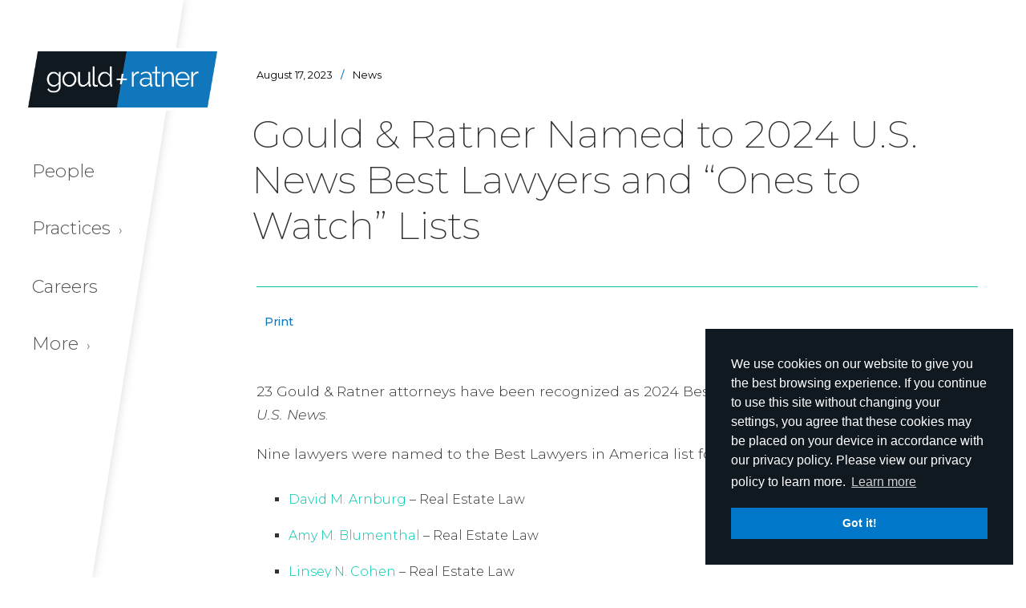

--- FILE ---
content_type: text/html; charset=utf-8
request_url: https://www.gouldratner.com/news-item/gould-ratner-named-to-2024-us-news-best-lawyers-and-ones-to-watch-lists
body_size: 8314
content:
<!DOCTYPE html>
<html lang="en-US">
<head>
 <link media="all" rel="stylesheet" href="/cms-assets/css/main.css" nonce='ca3ee5f6a4eeabc29b9396d86510eb40'>
<meta charset="utf-8">
<meta content="width=device-width, initial-scale=1" name="viewport">
<meta name="viewport" content="width=device-width, initial-scale=1.0, maximum-scale=1.0, user-scalable=no">
<meta name="format-detection" content="telephone=no">

<title>Gould & Ratner Named to 2023 U.S. News Best Lawyers and “Ones to Watch” Lists</title>  
  
<meta property="og:title" content="Gould & Ratner Named to 2023 U.S. News Best Lawyers and “Ones to Watch” Lists" /><meta property="og:url" content="https://www.gouldratner.com/news-item/gould-ratner-named-to-2024-us-news-best-lawyers-and-ones-to-watch-lists" /><meta property="og:image" content="https://www.gouldratner.com/images/gould-ratner.jpg" /><meta property="og:type" content="website" />  <meta property="og:description" content="23 Gould & Ratner attorneys have been recognized as 2024 Best Lawyers and “Ones to Watch“ by U.S. News.Nine lawyers were named to the Best Lawyers in America list for..." />
<meta property="og:locale" content="en_US" />  <meta name="twitter:card" content="summary" />
  <meta name="twitter:url" content="https://www.gouldratner.com/news-item/gould-ratner-named-to-2024-us-news-best-lawyers-and-ones-to-watch-lists" />
  <meta name="twitter:title" content="Gould & Ratner Named to 2023 U.S. News Best Lawyers and “Ones to Watch” Lists" />
  <meta name="twitter:description" content="23 Gould & Ratner attorneys have been recognized as 2024 Best Lawyers and “Ones to Watch“ by U.S. News.Nine lawyers were named to the Best Lawyers in America list for..." />
  <meta name="twitter:image" content="https://www.gouldratner.com" />    

  
<link href="/css/normalize-v2-0.css" rel="stylesheet" type="text/css">
<link href="/css/components-v2-0.css" rel="stylesheet" type="text/css">
<link href="/css/gould-ratner-v2-3.css" rel="stylesheet" type="text/css">
<link href="/css/gr-custom.css" rel="stylesheet" type="text/css">
<link href="https://fonts.googleapis.com" rel="preconnect">
<link href="https://fonts.gstatic.com" rel="preconnect" crossorigin="anonymous">
<script src="https://ajax.googleapis.com/ajax/libs/webfont/1.6.26/webfont.js" type="text/javascript"></script>
<script type="text/javascript">
      WebFont.load({
        google: {
          families: ["Montserrat:100,100italic,200,200italic,300,300italic,400,400italic,500,500italic,600,600italic,700,700italic,800,800italic,900,900italic"]
        }
      });
</script>
<!-- [if lt IE 9]><script src="https://cdnjs.cloudflare.com/ajax/libs/html5shiv/3.7.3/html5shiv.min.js" type="text/javascript"></script><![endif] -->
<script type="text/javascript">
      ! function(o, c) {
        var n = c.documentElement,
          t = " w-mod-";
        n.className += t + "js", ("ontouchstart" in o || o.DocumentTouch && c instanceof DocumentTouch) && (n.className += t + "touch")
      }(window, document);
</script>

<!--Google-->
<script>
  (function(i,s,o,g,r,a,m){i['GoogleAnalyticsObject']=r;i[r]=i[r]||function(){
  (i[r].q=i[r].q||[]).push(arguments)},i[r].l=1*new Date();a=s.createElement(o),
  m=s.getElementsByTagName(o)[0];a.async=1;a.src=g;m.parentNode.insertBefore(a,m)
  })(window,document,'script','https://www.google-analytics.com/analytics.js','ga');

  ga('create', 'UA-90577952-1', 'auto');
  ga('send', 'pageview');

</script>
<!--Cookies-->
<link rel="stylesheet" type="text/css" href="/css/cookieconsent.min.css" />
<script src="/js/cookieconsent.min.js"></script>
<script>
    window.addEventListener("load", function(){
    window.cookieconsent.initialise({
      "palette": {
        "popup": {
          "background": "#101820"
        },
        "button": {
          "background": "#0077c8"
        }
      },
      "position": "bottom-right",
      "content": {
          "message": "We use cookies on our website to give you the best browsing experience. If you continue to use this site without changing your settings, you agree that these cookies may be placed on your device in accordance with our privacy policy. Please view our privacy policy to learn more.",
        "href": "/disclaimer"
      }
    })});
</script>    
<!--Fav-Icons-->
<link href="/images/gould-ratner-fav-icn.jpg" rel="shortcut icon" type="image/x-icon">
<link href="/images/gould-ratner-webclip.png" rel="apple-touch-icon"><!-- Global Site Tag (gtag.js) - Google Analytics --> <script async src="https://www.googletagmanager.com/gtag/js?id=UA-90577952-1"></script><script>window.dataLayer = window.dataLayer || []; function gtag(){dataLayer.push(arguments);} gtag('js', new Date()); gtag('config', 'UA-90577952-1'); </script> 
 </head>
<body>
<div class="dim-overlay"></div>
  <div class="section navigation wf-section">
    <div class="mainnav w-clearfix">
      <div class="sidenav-container">
        <a href="/home" aria-current="page" class="brand w-inline-block w--current"><div class="logo-stroke"><img src="/images/gould-ratner.png" alt="Gould + Ratner" class="logo"></div></a>
        <div class="navmenu w-clearfix">
          <a href="/people" class="navlink main w-inline-block">
            <div>People</div>
          </a>
          <a href="#" class="navlink main w-inline-block" data-ix="flyoutsubnav-practices">
            <div>Practices <span class="more">›</span></div>
          </a>
          <a href="/careers" class="navlink main w-inline-block">
            <div>Careers</div>
          </a>
          <a href="#" class="navlink main w-inline-block" data-ix="flyoutsubnav-more">
            <div>More <span class="more">›</span></div>
          </a>
        </div>
      </div>
      <div class="nav-skew"></div>
      <div class="flyout-practices" data-ix="hoveroutclose">
        <div class="nav-fly-flex">
          <div class="nav-col w-clearfix">
            <a href="/practices" class="navlink fly sm all w-inline-block"><div>View All Practices</div></a>  
<a href="/service-area/business-reorganization-and-creditors-rights" class="navlink fly sm w-inline-block"><div>Business Reorganization and Creditors’ Rights</div></a>
<a href="/service-area/cannabis" class="navlink fly sm w-inline-block"><div>Cannabis and Regulated Industries</div></a>
<a href="/service-area/clean-tech-alternative-energy" class="navlink fly sm w-inline-block"><div>Clean Tech and Alternative Energy</div></a>
<a href="/service-area/construction" class="navlink fly sm w-inline-block"><div>Construction</div></a>
<a href="/service-area/corporate" class="navlink fly sm w-inline-block"><div>Corporate</div></a>
<a href="/service-area/cryptocurrency-and-blockchain" class="navlink fly sm w-inline-block"><div>Cryptocurrency and Blockchain</div></a>
<a href="https://gouldratner.treepl.co/service-area/cybersecurity-data-privacy-ai" class="navlink fly sm w-inline-block"><div>Cybersecurity, Data Privacy & AI</div></a>
<a href=" /service-area/environmental" class="navlink fly sm w-inline-block"><div>Environmental</div></a>
<a href="https://www.gouldratner.com/service-area/emerging-companies-venture-capital" class="navlink fly sm w-inline-block"><div>Emerging Companies & Venture Capital</div></a>
<a href="https://www.gouldratner.com/service-area/employee-benefits-executive-compensation" class="navlink fly sm w-inline-block"><div> Employee Benefits & Executive Compensation</div></a>
<a href="/service-area/estate-planning-and-wealth-transfer" class="navlink fly sm w-inline-block"><div>Estate Planning and Wealth Transfer</div></a>
<a href="/service-area/family-offices-businesses-and-entrepreneurs" class="navlink fly sm w-inline-block"><div>Family Offices, Businesses and Entrepreneurs</div></a>
<a href="/service-area/financial-services" class="navlink fly sm w-inline-block"><div>Financial Services</div></a>
          </div>
          <div class="nav-col w-clearfix">
<a href="/service-area/hospitality-food-and-beverage" class="navlink fly sm w-inline-block"><div>Hospitality, Food and Beverage</div></a>
<a href="/service-area/human-resources-and-employment" class="navlink fly sm w-inline-block"><div>Human Resources and Employment</div></a>
<a href="https://www.gouldratner.com/service-area/insurance-counseling-and-recovery" class="navlink fly sm w-inline-block"><div>Insurance Counseling and Recovery</div></a>
<a href=" /service-area/intellectual-property" class="navlink fly sm w-inline-block"><div>Intellectual Property</div></a>
<a href="/service-area/litigation" class="navlink fly sm w-inline-block"><div>Litigation</div></a>
<a href="https://www.gouldratner.com/service-area/private-funds" class="navlink fly sm w-inline-block"><div>Private Funds</div></a>
<a href="/service-area/real-estate" class="navlink fly sm w-inline-block"><div>Real Estate</div></a>
<a href=" /service-area/tax-controversy" class="navlink fly sm w-inline-block"><div>Tax Controversy</div></a>
<a href="/service-area/tax-planning-and-compliance" class="navlink fly sm w-inline-block"><div>Tax Planning and Structuring</div></a>
<a href="/service-area/telecommunications-media-and-technology" class="navlink fly sm w-inline-block"><div>Telecommunications, Media and Technology</div></a>
          </div>
        </div>
      </div>
      <div class="flyout-more w-clearfix" data-ix="hoveroutclose">
<a href="/news" class="navlink fly sm w-inline-block"><div>News</div></a>
<a href="/publications" class="navlink fly sm w-inline-block"><div>Publications</div></a>
<a href="/events" class="navlink fly sm w-inline-block"><div>Events</div></a>
<a href="/about-us" class="navlink fly sm w-inline-block"><div>About Us</div></a>
<a href="/offices" class="navlink fly sm w-inline-block"><div>Offices</div></a>
<a href="/diversity" class="navlink fly sm w-inline-block"><div>Diversity & Inclusion</div></a>
<a href="/search" class="navlink fly sm w-inline-block"><div>Search</div></a>
      </div>
    </div>
  </div>
  <div fs-scrolldisable-element="preserve" class="section mobile-navigation wf-section">
    <div class="mobile-nav">
      <a href="/home" aria-current="page" class="mobile-brand w-nav-brand w--current"><img sizes="(max-width: 767px) 170px, (max-width: 991px) 210px, 100vw" srcset="/images/gould-ratner-p-500x149.png 500w, /images/gould-ratner.png 750w" src="/images/gould-ratner.png" loading="lazy" alt="Gould + Ratner"></a>
      <a href="#" class="mobile-nav-btn w-inline-block" data-ix="mobile-drop">
        <div data-w-id="2fd1d3d4-07f0-dcea-668f-a82b97d23421" class="burger">
          <div class="burger-bar-wrap-2 w-clearfix">
            <div data-w-id="2fd1d3d4-07f0-dcea-668f-a82b97d23423" class="b4-bar1"></div>
            <div data-w-id="2fd1d3d4-07f0-dcea-668f-a82b97d23424" class="b4-bar-2"></div>
            <div data-w-id="2fd1d3d4-07f0-dcea-668f-a82b97d23425" class="b4-bar3"></div>
          </div>
        </div>
      </a>
      <div class="mobile-nav-menu">
        <a href="/people" class="mobile-nav-link w-inline-block">
          <div>People</div>
        </a>
        <div class="mobible-nav-div"></div>
        <div class="mobile-sub-container">
          <a href="#" class="mobile-nav-link w-inline-block" data-ix="mobile-sub-reveal">
            <div>Practices <span class="more">›</span></div>
          </a>
          <div class="mobile-sub-nav-wrapper" data-ix="mobile-sub-hide">
            <a href="/practices" class="mobile-nav-link mobile-sub-link w-inline-block"><div>View All</div></a>  
<a href="/service-area/business-reorganization-and-creditors-rights" class="mobile-nav-link mobile-sub-link w-inline-block"><div>Business Reorganization and Creditors’ Rights</div></a>
<a href="/service-area/cannabis" class="mobile-nav-link mobile-sub-link w-inline-block"><div>Cannabis and Regulated Industries</div></a>
<a href="/service-area/clean-tech-alternative-energy" class="mobile-nav-link mobile-sub-link w-inline-block"><div>Clean Tech and Alternative Energy</div></a>
<a href="/service-area/construction" class="mobile-nav-link mobile-sub-link w-inline-block"><div>Construction</div></a>
<a href="/service-area/corporate" class="mobile-nav-link mobile-sub-link w-inline-block"><div>Corporate</div></a>
<a href="/service-area/cryptocurrency-and-blockchain" class="mobile-nav-link mobile-sub-link w-inline-block"><div>Cryptocurrency and Blockchain</div></a>
<a href="https://gouldratner.treepl.co/service-area/cybersecurity-data-privacy-ai" class="mobile-nav-link mobile-sub-link w-inline-block"><div>Cybersecurity, Data Privacy & AI</div></a>
<a href=" /service-area/environmental" class="mobile-nav-link mobile-sub-link w-inline-block"><div>Environmental</div></a>
<a href="https://www.gouldratner.com/service-area/emerging-companies-venture-capital" class="mobile-nav-link mobile-sub-link w-inline-block"><div>Emerging Companies & Venture Capital</div></a>
<a href="https://www.gouldratner.com/service-area/employee-benefits-executive-compensation" class="mobile-nav-link mobile-sub-link w-inline-block"><div> Employee Benefits & Executive Compensation</div></a>
<a href="/service-area/estate-planning-and-wealth-transfer" class="mobile-nav-link mobile-sub-link w-inline-block"><div>Estate Planning and Wealth Transfer</div></a>
<a href="/service-area/family-offices-businesses-and-entrepreneurs" class="mobile-nav-link mobile-sub-link w-inline-block"><div>Family Offices, Businesses and Entrepreneurs</div></a>
<a href="/service-area/financial-services" class="mobile-nav-link mobile-sub-link w-inline-block"><div>Financial Services</div></a>
<a href="/service-area/hospitality-food-and-beverage" class="mobile-nav-link mobile-sub-link w-inline-block"><div>Hospitality, Food and Beverage</div></a>
<a href="/service-area/human-resources-and-employment" class="mobile-nav-link mobile-sub-link w-inline-block"><div>Human Resources and Employment</div></a>
<a href="https://www.gouldratner.com/service-area/insurance-counseling-and-recovery" class="mobile-nav-link mobile-sub-link w-inline-block"><div>Insurance Counseling and Recovery</div></a>
<a href=" /service-area/intellectual-property" class="mobile-nav-link mobile-sub-link w-inline-block"><div>Intellectual Property</div></a>
<a href="/service-area/litigation" class="mobile-nav-link mobile-sub-link w-inline-block"><div>Litigation</div></a>
<a href="https://www.gouldratner.com/service-area/private-funds" class="mobile-nav-link mobile-sub-link w-inline-block"><div>Private Funds</div></a>
<a href="/service-area/real-estate" class="mobile-nav-link mobile-sub-link w-inline-block"><div>Real Estate</div></a>
<a href=" /service-area/tax-controversy" class="mobile-nav-link mobile-sub-link w-inline-block"><div>Tax Controversy</div></a>
<a href="/service-area/tax-planning-and-compliance" class="mobile-nav-link mobile-sub-link w-inline-block"><div>Tax Planning and Structuring</div></a>
<a href="/service-area/telecommunications-media-and-technology" class="mobile-nav-link mobile-sub-link w-inline-block"><div>Telecommunications, Media and Technology</div></a>
          </div>
        </div>
        <div class="mobible-nav-div"></div>
        <a href="/careers" class="mobile-nav-link w-inline-block">
          <div>Careers</div>
        </a>
        <div class="mobible-nav-div"></div>
        <div class="mobile-sub-container">
          <a href="#" class="mobile-nav-link w-inline-block" data-ix="mobile-sub-reveal">
            <div>More <span class="more">›</span></div>
          </a>
          <div class="mobile-sub-nav-wrapper" data-ix="mobile-sub-hide">
<a href="/news" class="mobile-nav-link mobile-sub-link w-inline-block"><div>News</div></a>
<a href="/publications" class="mobile-nav-link mobile-sub-link w-inline-block"><div>Publications</div></a>
<a href="/events" class="mobile-nav-link mobile-sub-link w-inline-block"><div>Events</div></a>
<a href="/about-us" class="mobile-nav-link mobile-sub-link w-inline-block"><div>About Us</div></a>
<a href="/offices" class="mobile-nav-link mobile-sub-link w-inline-block"><div>Offices</div></a>
<a href="/diversity" class="mobile-nav-link mobile-sub-link w-inline-block"><div>Diversity & Inclusion</div></a>
<a href="/search" class="mobile-nav-link mobile-sub-link w-inline-block"><div>Search</div></a>
          </div>
        </div>
        <div class="mobile-nav-search-form w-form">
          

        </div>
      </div>
    </div>
  </div>
  
  <div id="show-back-to-top" data-ix="show-back-to-top" class="back-to-top"></div>
  <div data-ix="transparent" class="jump-to-top-container w-clearfix">
    <a href="#show-back-to-top" class="jump-link w-inline-block"><img src="/images/up-arrow-icn.png" alt="" class="image"></a>
  </div><title>Gould & Ratner Named to 2024 U.S. News Best Lawyers and “Ones to Watch” Lists</title>






<div class="section resource-detail wf-section">
    <div class="resource-eyebrow-wrapper detail">
                  <div class="preview-date-line">August 17, 2023<span class="disclaimer-divider resource">/</span><span class="resource-label">News</span></div>
    </div>
    <h1 class="resource-title">Gould & Ratner Named to 2024 U.S. News Best Lawyers and “Ones to Watch” Lists</h1>
    <div class="sidebar-div-lin teal"></div>
    <div class="people-top-nav-wrapper detail w-clearfix">
      <div class="share-wrapper">
        <div><div class="addthis_inline_share_toolbox"></div></div>
      </div>
      <a href="#" onclick="pagePrint()" class="people-page detail w-inline-block">
        <div>Print</div>
      </a>
    </div>
    <div class="resource-content-wrapper">
      <p id="isPasted">23 Gould & Ratner attorneys have been recognized as 2024 Best Lawyers and “Ones to Watch" by <em>U.S. News</em>.</p><p>Nine lawyers were named to the Best Lawyers in America list for 2024:</p><ul><li><a href="https://www.gouldratner.com/bio/david-m-arnburg" rel="noopener noreferrer" target="_blank" title="">David M. Arnburg</a> – Real Estate Law</li><li><a href="https://www.gouldratner.com/bio/amy-m-blumenthal" rel="noopener noreferrer" target="_blank" title="">Amy M. Blumenthal</a> – Real Estate Law</li><li><a href="https://www.gouldratner.com/bio/linsey-n-cohen" rel="noopener noreferrer" target="_blank" title="">Linsey N. Cohen</a> – Real Estate Law</li><li><a href="https://www.gouldratner.com/bio/steven-c-gustafson" rel="noopener noreferrer" target="_blank" title="">Steven C. Gustafson</a> – Tax Law, Trusts and Estates</li><li><a href="https://www.gouldratner.com/bio/tamara-k-hibbard" rel="noopener noreferrer" target="_blank" title="">Tamara K. Hibbard</a> – Real Estate Law</li><li><a href="https://www.gouldratner.com/bio/jessica-g-lingertat" rel="noopener noreferrer" target="_blank" title="">Jessica G. Lingertat</a> – Real Estate Law</li><li><a href="https://www.gouldratner.com/bio/joseph-w-marzo" rel="noopener noreferrer" target="_blank" title="">Joseph W. Marzo</a> – Real Estate Law</li><li><a href="https://www.gouldratner.com/bio/stephen-p-sandler" rel="noopener noreferrer" target="_blank" title="">Stephen P. Sandler</a> – Real Estate Law</li><li><a href="https://www.gouldratner.com/bio/robert-j-taylor" rel="noopener noreferrer" target="_blank" title="">Robert J. Taylor</a> – Real Estate Law</li></ul><p>Recognition by Best Lawyers is based entirely on peer review and uses a sophisticated and transparent survey process to elicit substantive and meaningful feedback of the quality of legal services.</p><p>Additionally, fourteen Gould & Ratner lawyers were named “Ones to Watch” for 2024. This award recognizes attorneys up to 9 years in practice who exhibit outstanding professional excellence.</p><ul><li><a href="https://www.gouldratner.com/bio/hannah-r-batsche" rel="noopener noreferrer" target="_blank" title="">Hannah R. Batsche</a> – Labor and Employment Litigation</li><li><a href="https://www.gouldratner.com/bio/ilana-s-bley" rel="noopener noreferrer" target="_blank" title="">Ilana S. Bley</a> – Tax Law, Trusts and Estates</li><li><a href="https://www.gouldratner.com/bio/daniel-e-crowley" rel="noopener noreferrer" target="_blank" title="">Daniel E. Crowley</a> – Real Estate Law</li><li><a href="https://www.gouldratner.com/bio/maria-e-degiovanni" rel="noopener noreferrer" target="_blank" title="">Maria E. DeGiovanni</a> &nbsp;– Corporate Law</li><li><a href="https://www.gouldratner.com/bio/matthew-r-goldfarb" rel="noopener noreferrer" target="_blank" title="">Matthew R. Goldfarb</a> – Venture Capital Law</li><li><a href="https://www.gouldratner.com/bio/patrick-j-johnson" rel="noopener noreferrer" target="_blank" title="">Patrick J. Johnson</a> – Construction Law, Construction Litigation</li><li><a href="https://www.gouldratner.com/bio/ammara-h-khan" rel="noopener noreferrer" target="_blank" title="">Ammara H. Khan</a> – Venture Capital Law</li><li><a href="https://www.gouldratner.com/bio/abby-d-mahony" rel="noopener noreferrer" target="_blank" title="">Abby D. Mahony</a> – Tax Law</li><li><a href="https://www.gouldratner.com/bio/aaron-t-may" rel="noopener noreferrer" target="_blank" title="">Aaron T. May</a> – Real Estate Law</li><li><a href="https://www.gouldratner.com/bio/chris-e-mccall" rel="noopener noreferrer" target="_blank" title="">Christopher E. McCall</a> &nbsp;– Business Organizations, Commercial Litigation</li><li><a href="https://www.gouldratner.com/bio/nelly-g-rosenberg" rel="noopener noreferrer" target="_blank" title="">Nelly G. Rosenberg</a> – Real Estate Law</li><li><a href="https://www.gouldratner.com/bio/michael-j-toussaint" rel="noopener noreferrer" target="_blank" title="">Michael J. Toussaint</a> – Real Estate Law
</li><li><a href="https://www.gouldratner.com/bio/jaylan-d-williams" rel="noopener noreferrer" target="_blank" title="">Jaylan D. Williams</a> – Real Estate Law</li></ul><p>The Best Lawyers and “Ones to Watch” rankings are based on an evaluation process that includes client and lawyer evaluations, as well as peer reviews from attorneys in their field.</p>
    </div>
    <a href="/news" class="btn-more w-inline-block">
      <div>Return to News</div>
    </a>
</div>
  
  
  
  
 
 
 
  
  
<div class="section related wf-section">
    <div class="content-block">
      <div class="resource-lawyer-wrapper _100 detial"></div>
      <div class="accordian-wrapper multi">
        <a href="#" class="accordian-button w-inline-block" data-ix="open">
          <h2 class="drop-section-h2">Related Practices</h2>
          <div class="open-btn-wrapper" data-ix="xrotate"><img src="/images/close-icn-teal.svg" loading="lazy" width="16" height="16" alt="Open/Close"></div>
        </a>
        <div class="accordian-content" data-ix="closed">
           
          
<a href="/service-area/human-resources-and-employment" class="bio-practice-link w-inline-block">
    <div>Human Resources and Employment</div>
</a><a href="/service-area/litigation" class="bio-practice-link w-inline-block">
    <div>Litigation</div>
</a><a href="/service-area/real-estate" class="bio-practice-link w-inline-block">
    <div>Real Estate</div>
</a><a href="/service-area/tax-planning-and-compliance" class="bio-practice-link w-inline-block">
    <div>Tax Planning and Structuring</div>
</a><a href="/service-area/corporate" class="bio-practice-link w-inline-block">
    <div>Corporate</div>
</a>            
<a href="/service-area/estate-planning-and-wealth-transfer" class="bio-practice-link w-inline-block">
    <div>Estate Planning and Wealth Transfer</div>
</a>
        </div>
      </div>
    </div>
</div>

  <div class="section footer wf-section">
    <a href="/home" class="footer-logo w-inline-block"><img src="/images/gouldratner-intials.svg" alt="G+R" class="footer-logo-image"></a>
    <div class="footer-alpha">
      <div class="footer-alpha-selector-wrapper">
        <div class="footer-alpha-flex">
          <div class="people-selector-abc">
            <div class="search-by-title white">search people by last name</div>
<a href="/people-alpha?alpha=A" class="alpha-link white w-inline-block"><div>A</div></a>
<a href="/people-alpha?alpha=B" class="alpha-link white w-inline-block"><div>B</div></a>
<a href="/people-alpha?alpha=C" class="alpha-link white w-inline-block"><div>C</div></a>
<a href="/people-alpha?alpha=D" class="alpha-link white w-inline-block"><div>D</div></a>
<a href="/people-alpha?alpha=E" class="alpha-link white w-inline-block"><div>E</div></a>
<a href="/people-alpha?alpha=F" class="alpha-link white w-inline-block"><div>F</div></a>
<a href="/people-alpha?alpha=G" class="alpha-link white w-inline-block"><div>G</div></a>
<a href="/people-alpha?alpha=H" class="alpha-link white w-inline-block"><div>H</div></a>
<a href="/people-alpha?alpha=I" class="alpha-link white w-inline-block"><div>I</div></a>
<a href="/people-alpha?alpha=J" class="alpha-link white w-inline-block"><div>J</div></a>
<a href="/people-alpha?alpha=K" class="alpha-link white w-inline-block"><div>K</div></a>
<a href="/people-alpha?alpha=L" class="alpha-link white w-inline-block"><div>L</div></a>
<a href="/people-alpha?alpha=M" class="alpha-link white w-inline-block"><div>M</div></a>
<a href="/people-alpha?alpha=N" class="alpha-link white w-inline-block"><div>N</div></a>
<a href="/people-alpha?alpha=O" class="alpha-link white w-inline-block"><div>O</div></a>
<a href="/people-alpha?alpha=P" class="alpha-link white w-inline-block"><div>P</div></a>
<div class="alpha-link dim">Q</div>
<a href="/people-alpha?alpha=R" class="alpha-link white w-inline-block"><div>R</div></a>
<a href="/people-alpha?alpha=S" class="alpha-link white w-inline-block"><div>S</div></a>
<a href="/people-alpha?alpha=T" class="alpha-link white w-inline-block"><div>T</div></a>
<div class="alpha-link dim">U</div>
<a href="/people-alpha?alpha=V" class="alpha-link white w-inline-block"><div>V</div></a>
<a href="/people-alpha?alpha=W" class="alpha-link white w-inline-block"><div>W</div></a>
<div class="alpha-link dim">X</div>
<div class="alpha-link dim">Y</div>
<div class="alpha-link dim">Z</div>
<a href="/people" class="alpha-link all white w-inline-block">
    <div>view all</div>
</a>          </div>
        </div>
      </div>
    </div>
    <div class="footer-nav-wrapper">
      <div class="footer-column">
        <a href="/about-us" class="foot-col-label w-inline-block">
          <div>About Us</div>
        </a>
<a href="/about-us#Firm" class="footer-link w-inline-block"><div>Our Firm</div></a>
<a href="/about-us#Clients" class="footer-link w-inline-block"><div>Our Clients</div></a>
<a href="/diversity" class="footer-link w-inline-block"><div>Diversity & Inclusion</div></a>
<a href="/about-us#Community" class="footer-link w-inline-block"><div>Community & Pro Bono</div></a>
<a href="/opportunities-for-women" class="footer-link w-inline-block"><div>Opportunities for Women</div></a>
<a href="/msi-global-alliance" class="footer-link w-inline-block"><div>MSI Global Alliance</div></a>
<a href="/offices" class="footer-link w-inline-block"><div>Offices</div></a>
      </div>
      <div class="footer-column _2wide w-clearfix">
        <a href="/practices" class="foot-col-label w-inline-block">
          <div>Practices</div>
        </a>
        <div class="footer-column full">

<a href="/service-area/business-reorganization-and-creditors-rights" class="footer-link w-inline-block"><div>Business Reorganization and Creditors’ Rights</div></a>
<a href="/service-area/cannabis" class="footer-link w-inline-block"><div>Cannabis and Regulated Industries</div></a>
<a href="/service-area/clean-tech-alternative-energy" class="footer-link w-inline-block"><div>Clean Tech and Alternative Energy</div></a>
<a href="/service-area/construction" class="footer-link w-inline-block"><div>Construction</div></a>
<a href="/service-area/corporate" class="footer-link w-inline-block"><div>Corporate</div></a>
<a href="/service-area/cryptocurrency-and-blockchain" class="footer-link w-inline-block"><div>Cryptocurrency and Blockchain</div></a>
<a href="https://gouldratner.treepl.co/service-area/cybersecurity-data-privacy-ai" class="footer-link w-inline-block"><div>Cybersecurity, Data Privacy & AI</div></a>
<a href=" /service-area/environmental" class="footer-link w-inline-block"><div>Environmental</div></a>
<a href="https://www.gouldratner.com/service-area/emerging-companies-venture-capital" class="footer-link w-inline-block"><div>Emerging Companies & Venture Capital</div></a>
<a href="https://www.gouldratner.com/service-area/employee-benefits-executive-compensation" class="footer-link w-inline-block"><div> Employee Benefits & Executive Compensation</div></a>
<a href="/service-area/estate-planning-and-wealth-transfer" class="footer-link w-inline-block"><div>Estate Planning and Wealth Transfer</div></a>
<a href="/service-area/family-offices-businesses-and-entrepreneurs" class="footer-link w-inline-block"><div>Family Offices, Businesses and Entrepreneurs</div></a>
<a href="/service-area/financial-services" class="footer-link w-inline-block"><div>Financial Services</div></a>
        </div>
        <div class="footer-column full">
<a href="/service-area/hospitality-food-and-beverage" class="footer-link w-inline-block"><div>Hospitality, Food and Beverage</div></a>
<a href="/service-area/human-resources-and-employment" class="footer-link w-inline-block"><div>Human Resources and Employment</div></a>
<a href="https://www.gouldratner.com/service-area/insurance-counseling-and-recovery" class="footer-link w-inline-block"><div>Insurance Counseling and Recovery</div></a>
<a href=" /service-area/intellectual-property" class="footer-link w-inline-block"><div>Intellectual Property</div></a>
<a href="/service-area/litigation" class="footer-link w-inline-block"><div>Litigation</div></a>
<a href="https://www.gouldratner.com/service-area/private-funds" class="footer-link w-inline-block"><div>Private Funds</div></a>
<a href="/service-area/real-estate" class="footer-link w-inline-block"><div>Real Estate</div></a>
<a href=" /service-area/tax-controversy" class="footer-link w-inline-block"><div>Tax Controversy</div></a>
<a href="/service-area/tax-planning-and-compliance" class="footer-link w-inline-block"><div>Tax Planning and Structuring</div></a>
<a href="/service-area/telecommunications-media-and-technology" class="footer-link w-inline-block"><div>Telecommunications, Media and Technology</div></a>
        </div>
      </div>
      <div class="footer-column">
        <div class="foot-col-label no-hover">Resources</div>
<a href="/News" class="footer-link w-inline-block"><div>News</div></a>
<a href="/Publications" class="footer-link w-inline-block"><div>Publications</div></a>
<a href="/Events" class="footer-link w-inline-block"><div>Events</div></a>
        <a href="http://www.humanresourceslawblog.com/" class="foot-col-label w-inline-block" target="_blank">
          <div>HR Law Blog</div>
        </a>
      </div>
      <div class="footer-column">
        <a href="/careers" class="foot-col-label w-inline-block">
          <div>Careers</div>
        </a>
<a href="/partners" class="footer-link w-inline-block"><div>Partners</div></a>
<a href="/associates" class="footer-link w-inline-block"><div>Associates</div></a>
<a href="/careers#Paralegals" class="footer-link w-inline-block"><div>Paralegals</div></a>
<a href="/careers#Management" class="footer-link w-inline-block"><div>Management</div></a>
        <div class="footer-social-flex">
          <a href="https://www.linkedin.com/company/gould-&-ratner-llp" class="footer-social w-inline-block" target="_blank">
            <div class="fa-icon"><svg xmlns="http://www.w3.org/2000/svg" height="1em" viewBox="0 0 448 512"><!--! Font Awesome Free 6.4.2 by @fontawesome - https://fontawesome.com License - https://fontawesome.com/license (Commercial License) Copyright 2023 Fonticons, Inc. --><style>svg{fill:#1177bd}</style><path d="M100.28 448H7.4V148.9h92.88zM53.79 108.1C24.09 108.1 0 83.5 0 53.8a53.79 53.79 0 0 1 107.58 0c0 29.7-24.1 54.3-53.79 54.3zM447.9 448h-92.68V302.4c0-34.7-.7-79.2-48.29-79.2-48.29 0-55.69 37.7-55.69 76.7V448h-92.78V148.9h89.08v40.8h1.3c12.4-23.5 42.69-48.3 87.88-48.3 94 0 111.28 61.9 111.28 142.3V448z"/></svg></div>
          </a>
          <a href="https://twitter.com/gouldratner" class="footer-social w-inline-block" target="_blank">
            <div class="fa-icon"><svg xmlns="http://www.w3.org/2000/svg" height="1em" viewBox="0 0 512 512"><!--! Font Awesome Free 6.4.2 by @fontawesome - https://fontawesome.com License - https://fontawesome.com/license (Commercial License) Copyright 2023 Fonticons, Inc. --><style>svg{fill:#1177bd}</style><path d="M389.2 48h70.6L305.6 224.2 487 464H345L233.7 318.6 106.5 464H35.8L200.7 275.5 26.8 48H172.4L272.9 180.9 389.2 48zM364.4 421.8h39.1L151.1 88h-42L364.4 421.8z"/></svg></div>
            
          </a>
          <a href="https://www.facebook.com/Gould-Ratner-LLP-658994004137828/" class="footer-social w-inline-block" target="_blank">
            <div class="fa-icon"><svg xmlns="http://www.w3.org/2000/svg" height="1em" viewBox="0 0 320 512"><!--! Font Awesome Free 6.4.2 by @fontawesome - https://fontawesome.com License - https://fontawesome.com/license (Commercial License) Copyright 2023 Fonticons, Inc. --><style>svg{fill:#1177bd}</style><path d="M279.14 288l14.22-92.66h-88.91v-60.13c0-25.35 12.42-50.06 52.24-50.06h40.42V6.26S260.43 0 225.36 0c-73.22 0-121.08 44.38-121.08 124.72v70.62H22.89V288h81.39v224h100.17V288z"/></svg></div>
          </a>
        </div>
      </div>
    </div>
    <div class="footer-disclaimer-wrapper w-clearfix">
      <div class="disclaimer-80">
        <div class="disclaimer-wrapper">©2026 Gould &amp; Ratner LLP <span class="disclaimer-divider">/ </span>All Rights Reserved <span class="disclaimer-divider">/</span> Attorney Advertising <span class="disclaimer-divider">/</span>
          <a href="/disclaimer" class="disclaimer-link">Disclaimer and Terms of Use</a>
        </div>
        <div class="disclaimer-wrapper">Chicago Office <span class="disclaimer-divider">/</span> 222 North LaSalle Street, Suite 300, Chicago, IL 60601 <span class="disclaimer-divider">/</span>
          (312) 236-3003 Office <span class="disclaimer-divider">/</span>
          (312) 236-3241 Fax
        </div>
        <div class="disclaimer-wrapper">Denver Office <span class="disclaimer-divider">/</span>  1801 Wewatta Street, 11th Floor, Denver, CO 80202<span class="disclaimer-divider">/</span>(303) 284-1062 Office </div> 

      </div>
      
      <div class="law-exchange-20" style="width:20% !important">
        <a href="/msi-global-alliance" class="law-exchange w-inline-block"><img src="/images/msi-logo.jpg" alt="MSI Global Alliance" target="_blank"></a>
      </div>

    </div>
  </div>
  <script src="https://d3e54v103j8qbb.cloudfront.net/js/jquery-3.5.1.min.dc5e7f18c8.js?site=63ab1e96b5954441d772c8c8" type="text/javascript" integrity="sha256-9/aliU8dGd2tb6OSsuzixeV4y/faTqgFtohetphbbj0=" crossorigin="anonymous"></script>
  <script src="/js/gould-ratner-v2-0.js" type="text/javascript"></script>
  <script src="/js/custom.js"></script>
    <script type="text/javascript" src="//s7.addthis.com/js/300/addthis_widget.js#pubid=ra-5a6b45766ebd4e6d"></script>
  <!-- [if lte IE 9]><script src="https://cdnjs.cloudflare.com/ajax/libs/placeholders/3.0.2/placeholders.min.js"></script><![endif] --></body>
</html>

--- FILE ---
content_type: text/css
request_url: https://www.gouldratner.com/css/gould-ratner-v2-3.css
body_size: 13030
content:
:root {
  --teal: #00c7ac;
  --turquoise: #2becd3;
  --gr-bright-blue: #1177bd;
  --dark-grey: #999;
  --dark-teal: #138677;
}

body {
  font-family: Montserrat, sans-serif;
  font-size: 1em;
  font-weight: 300;
  line-height: 1.6em;
}

h1 {
  margin-top: 20px;
  margin-bottom: 10px;
  margin-left: -6px;
  font-size: 4em;
  font-weight: 100;
  line-height: 1.2em;
}

h2 {
  margin-top: 30px;
  margin-bottom: 20px;
  font-size: 3em;
  font-weight: 500;
  line-height: 1.2em;
}

h3 {
  margin-top: 30px;
  margin-bottom: 20px;
  font-size: 2.6em;
  font-weight: 500;
  line-height: 1.2em;
}

h4 {
  margin-top: 30px;
  margin-bottom: 20px;
  font-size: 1.6em;
  font-weight: 500;
  line-height: 1.2em;
}

h5 {
  margin-top: 30px;
  margin-bottom: 20px;
  font-size: 2em;
  font-weight: 500;
  line-height: 1.2em;
}

h6 {
  margin-top: 30px;
  margin-bottom: 20px;
  font-size: 1.8em;
  font-weight: 500;
  line-height: 1.2em;
}

p {
  margin-bottom: 20px;
  font-size: 1.1em;
  line-height: 1.7em;
}

a {
  color: var(--teal);
  text-decoration: none;
}

a:hover {
  color: var(--turquoise);
}

ul {
  margin-top: 0;
  margin-bottom: 10px;
  padding-left: 40px;
  list-style-type: square;
}

li {
  padding-top: 10px;
  padding-bottom: 10px;
}

blockquote {
  border-left: 5px solid #e2e2e2;
  margin-bottom: 10px;
  padding: 10px 20px;
  font-size: 1.2em;
  line-height: 1.6em;
}

.body {
  color: #000;
  background-color: #fff;
  font-family: Montserrat, sans-serif;
  font-weight: 300;
}

.mainnav {
  z-index: 2000;
  float: none;
  clear: both;
  background-color: rgba(0, 0, 0, 0);
  width: 200px;
  height: 100vh;
  position: fixed;
  top: 0%;
  bottom: auto;
  left: 0%;
  right: auto;
}

.navlink {
  float: left;
  color: #535353;
  width: 100%;
  padding: 20px 60px 20px 40px;
  font-size: 1.4em;
  font-weight: 300;
  line-height: 1.4em;
  transition: color .7s;
  display: block;
}

.navlink:hover {
  color: #1177bd;
}

.navlink:focus {
  color: var(--gr-bright-blue);
  font-weight: 400;
}

.navlink.fly {
  color: #fff;
  background-color: rgba(0, 0, 0, 0);
  border-radius: 6px;
  padding: 10px 20px;
  font-size: 1em;
  transition: background-color .6s, color .7s;
}

.navlink.fly:hover {
  background-color: var(--teal);
}

.navlink.fly.sm {
  font-size: .9em;
  line-height: 1.2em;
}

.navlink.fly.sm.all {
  border-top: 1px solid var(--teal);
  border-bottom: 1px solid var(--teal);
  margin-bottom: 14px;
  padding-top: 20px;
  padding-bottom: 20px;
}

.navlink.main {
  width: 80%;
}

.brand {
  z-index: 200;
  object-position: 100% 50%;
  width: 280px;
  margin-top: 40px;
  margin-right: 42px;
  padding: 20px 20px 40px;
  display: inline-block;
  position: relative;
  right: -10px;
}

.navmenu {
  display: block;
}

.flyout-practices {
  z-index: 0;
  background-color: rgba(71, 71, 71, .95);
  height: 100vh;
  margin-left: -1000px;
  padding: 130px 40px 30px 280px;
  display: none;
  position: absolute;
  top: 0%;
  bottom: auto;
  left: 0%;
  right: auto;
}

.sidenav-container {
  z-index: 100;
  float: left;
  position: absolute;
}

.nav-skew {
  z-index: 50;
  background-color: #fff;
  width: 280px;
  height: 100vh;
  margin-left: -108px;
  position: relative;
  transform: skew(-9deg);
  box-shadow: 0 0 13px rgba(0, 0, 0, .15);
}

.more {
  padding-left: 4px;
  font-size: 16px;
}

.more.xl {
  color: var(--teal);
  font-size: 1em;
}

.content-block {
  position: relative;
}

.content-block.people {
  flex-wrap: wrap;
  justify-content: flex-start;
  padding-top: 0;
  display: flex;
}

.content-block.half-top {
  padding-top: 20px;
}

.content-block.top-more {
  margin-top: 60px;
}

.content-block.top-more.bottom-more {
  margin-top: 0;
  margin-bottom: 60px;
}

.link {
  color: var(--gr-bright-blue);
  transition: color .6s;
}

.link:hover {
  color: var(--teal);
}

.page-title.people {
  float: left;
  padding-right: 50px;
}

.page-title.people.flex {
  flex: 0 auto;
}

.people-top-nav-wrapper {
  float: left;
  padding-bottom: 12px;
  display: block;
}

.people-top-nav-wrapper.detail {
  float: none;
  width: 100%;
  margin-bottom: 16px;
  padding-top: 20px;
  padding-bottom: 40px;
  display: block;
}

.people-top-nav-wrapper.detail.highlight {
  margin-top: 28px;
}

.people-top-nav-wrapper.detail.practice {
  padding-top: 40px;
}

.people-top-nav-wrapper.extra-left {
  margin-left: 20px;
}

.people-top-nav-wrapper.right {
  float: right;
  margin-top: -20px;
  padding-right: 40px;
}

.italic {
  font-style: italic;
}

.people-page {
  color: var(--gr-bright-blue);
  padding: 10px;
  font-size: .7em;
  font-weight: 600;
  line-height: .9em;
  transition: color .6s;
}

.people-page:hover {
  color: var(--teal);
}

.people-page.detail {
  float: left;
  font-size: .9em;
  font-weight: 500;
}

.people-page.detail:hover {
  color: var(--teal);
}

.people-page.detail.first {
  padding-left: 0;
}

.people-page.resources {
  padding-bottom: 14px;
}

.people-selector-abc {
  justify-content: flex-start;
  align-items: center;
  max-width: 1000px;
  margin-bottom: 20px;
  font-size: .7em;
  line-height: .7em;
  display: flex;
}

.search-by-title {
  color: var(--teal);
  padding-right: 10px;
  font-size: 1.3em;
  font-weight: 400;
  line-height: 1em;
  display: inline-block;
  position: relative;
}

.search-by-title.white {
  color: #fff;
}

.alpha-link {
  color: #000;
  text-align: center;
  text-transform: uppercase;
  border-radius: 6px;
  flex: 1;
  margin-left: 2px;
  margin-right: 2px;
  padding: 6px 4px;
  font-size: 1.1em;
  font-weight: 500;
  line-height: 1.1em;
  transition: color .2s, background-color .6s;
  display: inline-block;
}

.alpha-link:hover {
  background-color: var(--teal);
  color: #fff;
}

.alpha-link.dim {
  color: #b6b6b6;
}

.alpha-link.dim:hover {
  background-color: rgba(0, 0, 0, 0);
}

.alpha-link.white {
  color: #fff;
  border-radius: 4px;
  transition: background-color .6s, color .6s;
}

.alpha-link.white:hover {
  background-color: var(--teal);
  color: #fff;
}

.alpha-link.all {
  text-align: center;
  padding-left: 10px;
  padding-right: 10px;
}

.accordian-wrapper {
  border-top: 1px solid #ddd;
  border-bottom: 1px solid #ddd;
  margin-top: 20px;
  margin-bottom: 20px;
  padding-top: 10px;
  padding-bottom: 10px;
}

.accordian-wrapper.multi {
  margin-top: -1px;
  margin-bottom: 0;
  padding-bottom: 0;
}

.drop-section-h2 {
  margin-top: 0;
  margin-bottom: 0;
  font-size: 1.2em;
  font-weight: 300;
  display: block;
}

.accordian-button {
  color: #000;
  justify-content: space-between;
  align-items: center;
  width: 100%;
  padding-top: 16px;
  padding-bottom: 20px;
  font-size: 1.2em;
  line-height: 1.6em;
  transition: color .6s;
  display: flex;
}

.accordian-button:hover {
  color: var(--teal);
}

.open-btn-wrapper {
  margin-top: -11px;
  padding-bottom: 4px;
  padding-right: 10px;
  display: inline-block;
}

.accordian-content {
  padding-bottom: 24px;
}

.accord-search-name-wrapper {
  padding-bottom: 20px;
}

.accord-search-name-wrapper.search {
  padding-bottom: 80px;
}

.search-name-form {
  padding-top: 10px;
}

.col-33 {
  width: 33%;
  padding-right: 20px;
  display: inline-block;
}

.col-33._66 {
  width: 66%;
}

.submit-btn {
  background-color: var(--teal);
  padding-top: 20px;
  padding-bottom: 20px;
  transition: background-color .6s;
}

.submit-btn:hover {
  background-color: var(--turquoise);
}

.submit-btn._100 {
  text-align: left;
  width: 100%;
  padding: 22px 20px 20px;
}

.dropdown {
  width: 100%;
  margin-bottom: 20px;
}

.dropdown._1 {
  z-index: 1000;
}

.dropdown._2 {
  z-index: 900;
}

.dropdown._3 {
  z-index: 800;
}

.dropdown._4 {
  z-index: 700;
}

.dropdown._5 {
  z-index: 600;
}

.toggle {
  z-index: auto;
  border: 1px solid var(--dark-grey);
  width: 100%;
}

.toggle-icn {
  color: var(--gr-bright-blue);
}

.text-field {
  border: 1px solid var(--dark-grey);
  background-color: rgba(0, 0, 0, 0);
  padding: 33px 20px;
}

.text-field::placeholder {
  color: #000;
}

.drop-wrapper {
  margin-top: 20px;
}

.dropdown-link {
  background-color: var(--teal);
  color: #fff;
  border-radius: 6px;
  margin-top: -4px;
  margin-bottom: -4px;
  font-size: 1em;
  line-height: 1.2em;
}

.dropdown-link:hover {
  color: #fff;
  background-color: #21d6be;
}

.flyout-more {
  z-index: 0;
  background-color: rgba(71, 71, 71, .95);
  width: 600px;
  height: 100vh;
  margin-left: -2000px;
  padding: 130px 40px 30px 280px;
  display: none;
  position: absolute;
  top: 0%;
  bottom: auto;
  left: 0%;
  right: auto;
}

.drop-label {
  font-size: 1em;
  font-weight: 500;
}

.people-wrapper {
  flex: none;
  width: 33%;
  margin-bottom: 40px;
  padding-right: 1%;
}

.people-wrapper.detail {
  width: 100%;
  padding-right: 0%;
}

.portrait-link-wrapper {
  color: #000;
  width: 100%;
  transition: color .6s;
}

.portrait-link-wrapper:hover {
  color: var(--teal);
}

.portrait-wrapper {
  width: 100%;
  margin-bottom: 10px;
}

.portrait-wrapper.detail {
  width: 100%;
}

.port-thumb-name {
  margin-bottom: 4px;
  font-size: 1.2em;
  display: block;
}

.port-thumb-name.first {
  font-size: 1.6em;
  font-weight: 500;
}

.port-thumb-name.title {
  margin-top: 12px;
  font-size: .9em;
  line-height: 1.4em;
}

.under-port-decoration {
  background-color: var(--teal);
  background-image: linear-gradient(to right, var(--gr-bright-blue), var(--teal));
  width: 90%;
  height: 3px;
  margin-left: auto;
  margin-right: auto;
  transform: skew(-9deg);
}

.under-port-decoration.detail {
  height: 8px;
}

.dropdown-list {
  z-index: 1000;
  background-color: var(--teal);
  padding: 4px 0;
}

.section {
  background-color: #fff;
  padding-top: 40px;
  padding-left: 320px;
  padding-right: 60px;
  position: relative;
}

.section.header {
  padding-top: 100px;
}

.section.header.flex-bottom {
  flex-wrap: wrap;
  align-items: flex-end;
  display: flex;
}

.section.navigation {
  padding-top: 0;
}

.section.footer {
  -webkit-text-fill-color: inherit;
  background-color: rgba(0, 0, 0, 0);
  background-clip: border-box;
  padding-top: 100px;
  padding-bottom: 60px;
}

.section.mobile-navigation {
  display: none;
}

.section.callout {
  color: #fff;
  background-color: #153347;
  width: auto;
  height: auto;
  margin-bottom: -100px;
  padding-top: 100px;
  padding-bottom: 160px;
  font-size: 1.8em;
  font-weight: 200;
  line-height: 2em;
  position: relative;
}

.section.less {
  padding-bottom: 100px;
}

.section.less.practice-detail {
  padding-bottom: 60px;
  padding-left: 0;
}

.section.hero {
  background-image: url('../images/Hero-Background.jpg');
  background-position: 0 0;
  background-repeat: no-repeat;
  background-size: cover;
  background-attachment: scroll;
  margin-bottom: 0;
  padding-top: 150px;
  padding-bottom: 90px;
}

.section.gray {
  background-color: #f0f0f0;
}

.section.gray.carousel {
  padding-top: 100px;
  padding-bottom: 100px;
}

.section.carousel {
  background-color: rgba(0, 0, 0, 0);
  padding-top: 100px;
  padding-bottom: 100px;
}

.section.carousel.gray-green {
  background-color: #e7eee4;
  margin-bottom: -100px;
  padding-bottom: 140px;
}

.section.carousel.gray {
  background-color: #f0f0f0;
}

.section.resources {
  padding-top: 80px;
  padding-bottom: 80px;
}

.section.no-top {
  padding-top: 0;
}

.section.resource-detail {
  padding-top: 80px;
  padding-bottom: 80px;
}

.section.resource-info {
  background-color: #f0f0f0;
  padding-bottom: 40px;
}

.section.more-bottom {
  padding-bottom: 40px;
}

.section.hero-image {
  padding-top: 0;
  padding-left: 0;
  padding-right: 0;
}

.section.hero-image.mobile {
  display: none;
}

.section.hero-image.video {
  width: 100%;
  height: 1000px;
}

.section.related {
  padding-top: 10px;
}

.section.header-image {
  justify-content: center;
  align-items: center;
  max-height: 200px;
  padding-top: 0;
  padding-left: 0;
  padding-right: 0;
  display: flex;
}

.section.search {
  padding-top: 80px;
}

.section.resource-landing {
  background-image: linear-gradient(333deg, var(--gr-bright-blue) 16%, var(--teal) 81%);
  margin-bottom: 40px;
}

.footer-alpha {
  background-color: #727272;
  margin-left: -300px;
  margin-right: -60px;
  padding-top: 30px;
}

.footer-alpha-selector-wrapper {
  padding-left: 300px;
  padding-right: 60px;
}

.footer-logo {
  width: 120px;
  margin-top: -40px;
  margin-left: 60px;
  margin-right: auto;
  display: block;
  position: absolute;
  left: 50%;
  right: 50%;
}

.footer-alpha-flex {
  justify-content: center;
  padding-top: 20px;
  display: flex;
}

.all {
  color: #000;
  text-transform: none;
  padding-left: 10px;
}

.all.white {
  color: #fff;
}

.footer-nav-wrapper {
  padding-top: 20px;
  display: flex;
}

.footer-column {
  width: 20%;
  padding-right: 20px;
}

.footer-column._2wide {
  width: 40%;
}

.footer-column.full {
  float: left;
  width: 50%;
}

.footer-link {
  color: #000;
  width: 100%;
  padding-top: 4px;
  padding-bottom: 4px;
  font-size: .8em;
  line-height: 1.2em;
  transition: color .6s;
}

.footer-link:hover {
  color: var(--teal);
}

.foot-col-label {
  color: var(--gr-bright-blue);
  width: 100%;
  margin-top: 20px;
  padding-bottom: 6px;
  font-size: .9em;
  font-weight: 500;
  line-height: 1.2em;
  transition: color .6s;
}

.foot-col-label:hover {
  color: var(--teal);
}

.foot-col-label.no-hover:hover {
  color: var(--gr-bright-blue);
}

.drop-link-wrapper {
  padding: 4px;
}

.logo {
  margin-left: 5px;
  transform: skew(9deg);
}

.footer-social {
  color: var(--gr-bright-blue);
  flex: 0 auto;
  justify-content: center;
  align-items: center;
  width: 34px;
  padding-top: 10px;
  padding-bottom: 10px;
  padding-right: 20px;
  transition: opacity .6s;
  display: flex;
}

.footer-social:hover {
  color: var(--teal);
}

.footer-social-flex {
  justify-content: flex-start;
  align-items: center;
  margin-top: 10px;
  display: flex;
}

.footer-icn {
  flex: 1;
}

.footer-disclaimer-wrapper {
  color: #535353;
  margin-top: 60px;
  font-size: .8em;
  line-height: .8em;
}

.disclaimer-divider {
  color: var(--gr-bright-blue);
  padding-left: 4px;
  padding-right: 4px;
  font-weight: 500;
}

.disclaimer-divider.resource {
  padding-left: 10px;
  padding-right: 10px;
}

.disclaimer-link {
  color: #535353;
  font-size: 1em;
  line-height: 1em;
  transition: color .6s;
}

.disclaimer-link:hover {
  color: var(--teal);
}

.disclaimer-wrapper {
  margin-bottom: 10px;
  padding-right: 20px;
  line-height: 1.2em;
  display: inline-block;
}

.law-exchange {
  width: 100%;
  padding-right: 40px;
}

.disclaimer-80 {
  float: left;
  width: 70%;
}

.law-exchange-20 {
  float: right;
  width: 30%;
}

.burger {
  cursor: pointer;
  background-color: #fff;
  border-radius: 4px;
  flex-direction: column;
  justify-content: center;
  align-items: center;
  width: 80px;
  height: 80px;
  display: flex;
  position: relative;
  box-shadow: 6px 6px 25px rgba(40, 7, 128, .15);
}

.burger-bar-wrap-2 {
  flex-direction: column;
  align-items: flex-start;
  display: block;
}

.b4-bar1 {
  background-color: #858eca;
  border-radius: 2px;
  width: 18px;
  height: 4px;
}

.b4-bar-2 {
  background-color: #858eca;
  border-radius: 2px;
  width: 36px;
  height: 4px;
  margin-top: 5px;
  margin-bottom: 5px;
}

.b4-bar3 {
  float: right;
  background-color: #858eca;
  border-radius: 2px;
  width: 18px;
  height: 4px;
}

.dim-overlay {
  width: 0;
  height: 0;
  display: none;
}

.fs-scrolldisable_button-visible {
  color: #fff;
  background-color: #5c2aff;
  border-radius: 500px;
  padding: .6rem 2rem;
}

.body-2 {
  font-size: 1em;
  line-height: 1em;
}

.footer-phone-link {
  color: #535353;
  font-size: 1em;
  line-height: 1em;
}

.first-name {
  margin-bottom: 0;
  font-size: 3.3em;
  font-weight: 500;
}

.last-name {
  margin-top: 0;
  font-size: 3.3em;
  line-height: 1em;
}

.column {
  float: left;
}

.column._40 {
  width: 40%;
}

.column._40.mobile-connect {
  display: none;
}

.column._60 {
  width: 60%;
  padding-right: 60px;
}

.portrait-thumb {
  width: 100%;
}

.bio-detail-sidebar {
  width: 100%;
  padding-left: 26px;
  padding-right: 26px;
}

.bio-detail-sidebar.practice {
  position: relative;
}

.sidebar-div-lin {
  background-color: var(--dark-grey);
  width: 100%;
  height: 1px;
  display: inline-block;
}

.sidebar-div-lin.teal {
  background-color: var(--teal);
}

.sidebar-div-lin.teal.xt-xb {
  margin-top: 20px;
  margin-bottom: 10px;
}

.sidebar-div-lin.teal.no-bottom {
  display: block;
  position: relative;
}

.connect {
  margin-bottom: 10px;
  font-size: 1.6em;
  font-weight: 200;
  line-height: 1em;
}

.bio-title {
  margin-top: 20px;
  font-size: 1.8em;
  font-weight: 200;
  line-height: 1em;
}

.bio-wrapper {
  height: 520px;
  padding-top: 30px;
  overflow: hidden;
}

.bio-sub {
  font-size: 1.1em;
}

.bio-sub.first {
  margin-top: 0;
}

.bio-practice-link {
  color: var(--dark-teal);
  width: 100%;
  padding-top: 10px;
  padding-bottom: 10px;
  transition: color .6s;
}

.bio-practice-link:hover {
  color: var(--turquoise);
}

.btn-more {
  background-color: var(--teal);
  color: #fff;
  text-shadow: none;
  padding: 18px 30px 16px;
  transition: background-color .6s;
}

.btn-more:hover {
  background-color: var(--turquoise);
  color: #fff;
}

.btn-more.detail {
  background-color: var(--gr-bright-blue);
  margin-bottom: 28px;
  padding: 10px 20px;
  font-size: .8em;
  line-height: 1.4em;
}

.bio-fade {
  background-image: linear-gradient(rgba(0, 0, 0, 0), #fff);
  height: 120px;
  margin-top: -120px;
  margin-bottom: 20px;
  position: relative;
  top: auto;
  bottom: 0%;
  left: 0%;
  right: 0%;
}

.section-accordion {
  margin-bottom: 60px;
  padding-top: 40px;
  padding-left: 320px;
  padding-right: 60px;
  display: block;
}

.nav-col {
  padding-right: 40px;
}

.nav-fly-flex {
  display: flex;
}

.bio-detail-email {
  color: #000;
  width: 100%;
  padding-top: 4px;
  padding-bottom: 4px;
}

.bio-detail-email:hover {
  color: var(--teal);
}

.blue-label {
  color: var(--gr-bright-blue);
}

.bio-detail-info {
  width: 100%;
  padding-top: 4px;
  padding-bottom: 4px;
}

.btn-less {
  background-color: var(--teal);
  color: #fff;
  padding: 18px 30px 16px;
  transition: background-color .6s;
}

.btn-less:hover {
  background-color: var(--turquoise);
  color: #fff;
}

.quote-citation {
  margin-right: 180px;
  padding-top: 20px;
  font-size: .8em;
  font-style: italic;
  line-height: 1.8em;
  position: relative;
}

.dark-teal-right-angle {
  background-color: #11515b;
  width: 110%;
  height: 91%;
  margin-left: -320px;
  position: absolute;
  top: 9%;
  bottom: auto;
  left: 0%;
  right: 0%;
  transform: skew(-9deg);
}

.quote-callout {
  margin-right: 180px;
  position: relative;
}

.hero-into {
  margin-bottom: 40px;
  padding-right: 140px;
  font-size: 1.2em;
  font-style: italic;
  line-height: 1.6em;
}

.hero-wrapper {
  color: #fff;
}

.hero {
  text-shadow: 2px 2px 3px rgba(0, 0, 0, .5);
  margin-bottom: 20px;
  padding-right: 140px;
  line-height: 1em;
}

.slider {
  background-color: rgba(0, 0, 0, 0);
  height: auto;
}

.slider-icon {
  color: var(--gr-bright-blue);
  margin-left: 10px;
  font-size: .7em;
}

.slider-icon.left {
  margin-right: 40px;
}

.slider-icon.right {
  margin-left: 40px;
  margin-right: 10px;
}

.slide {
  height: auto;
  margin-bottom: 40px;
}

.slide-wrapper {
  flex-wrap: wrap;
  justify-content: center;
  align-items: center;
  height: 100%;
  padding-bottom: 20px;
  padding-left: 0;
  display: flex;
}

.slide-wrapper.image-right {
  padding-right: 26px;
}

.slide-column {
  flex: 1;
  align-self: center;
  position: relative;
}

.slide-column.image {
  flex: none;
}

.slide-column.left {
  order: -1;
  padding-right: 50px;
}

.slide-column.right {
  order: 1;
  padding-left: 50px;
}

.slider-title {
  font-size: 1.6em;
  line-height: 1.2em;
}

.slider-blurb {
  margin-top: 20px;
  font-style: italic;
}

.slider-angle-wrapper-square {
  justify-content: center;
  align-items: center;
  width: 300px;
  height: 300px;
  margin-top: -8px;
  display: flex;
  position: relative;
  overflow: hidden;
  transform: skew(-9deg);
  box-shadow: 0 0 8px rgba(0, 0, 0, .2);
}

.slider-highlight-angle {
  z-index: 2000;
  background-color: var(--teal);
  color: #fff;
  text-align: center;
  justify-content: center;
  align-items: center;
  padding: 10px 20px;
  font-size: .8em;
  font-weight: 400;
  display: inline-block;
  position: relative;
  transform: skew(-9deg);
}

.slider-highlight-angle.detail {
  margin-top: -28px;
  margin-left: 24px;
  position: absolute;
}

.highlight-label {
  line-height: 1.2em;
  transform: skew(9deg);
}

.image-tilt-square {
  flex: none;
  justify-content: center;
  align-items: center;
  width: 350px;
  transform: skew(9deg);
}

.image-tilt-enlarge {
  width: 350px;
  position: relative;
  transform: skew(0deg);
}

.mask {
  height: auto;
  padding-left: 1%;
}

.mask.image-left {
  padding-left: 26px;
  padding-right: 1%;
}

.blue {
  color: var(--gr-bright-blue);
  transition: color .6s;
}

.flex-home {
  flex-wrap: wrap;
  justify-content: center;
  display: flex;
}

.home-highlight._33 {
  color: #fff;
  background-image: linear-gradient(rgba(1, 86, 145, .85), rgba(1, 86, 145, .85)), url('../images/__Hero-Demo.jpg');
  background-position: 0 0, 50%;
  background-repeat: repeat, no-repeat;
  background-size: auto, cover;
  align-self: stretch;
  align-items: center;
  width: 32%;
  min-height: 250px;
  margin: .5%;
  padding: 20px;
  display: flex;
}

.home-highlight._33:hover {
  background-image: linear-gradient(rgba(17, 119, 189, .85), rgba(17, 119, 189, .85)), url('../images/__Hero-Demo.jpg');
  background-position: 0 0, 50%;
  background-repeat: repeat, no-repeat;
  background-size: auto, cover;
}

.home-highlight._33.vert {
  background-image: none;
  background-position: 0 0;
  background-repeat: repeat;
  background-size: auto;
  flex-direction: column;
  padding: 0;
}

.home-highlight-wrapper {
  position: relative;
}

.highlight-button {
  background-color: var(--teal);
  color: #fff;
  flex: 1;
  align-items: center;
  width: 100%;
  padding: 20px;
  display: flex;
}

.highlight-button:hover {
  background-color: var(--turquoise);
  color: #fff;
}

.highlight-button.middle {
  margin-top: 2%;
  margin-bottom: 2%;
}

.hl-btn-icon {
  width: 34px;
  margin-right: 20px;
}

.hl-btn-icon._40 {
  width: 40px;
  margin-right: 14px;
}

.fa-icon {
  font-family: "Fa brands 400", sans-serif;
  transition: color .6s;
}

.fa-icon.solid {
  padding-left: 3px;
  font-family: "Fa solid 900", sans-serif;
  font-size: .7em;
}

.left-arrow, .right-arrow {
  display: none;
}

.slider-title.title {
  font-size: 1em;
}

.slider-title.title.name {
  color: var(--gr-bright-blue);
  margin-top: 20px;
}

.slider-title.title.bold {
  font-size: 1.2em;
}

.slider-title-link {
  color: #000;
  transition: color .6s;
}

.highlight-slider {
  background-color: rgba(0, 0, 0, 0);
  height: auto;
  margin-left: auto;
  margin-right: auto;
}

.slide-highlight-wrapper {
  color: #fff;
  padding: 20px;
}

.highlight-link {
  border: 4px solid #fff;
  width: 100%;
  margin-bottom: 0;
}

.highlight-image {
  width: 100%;
}

.highlight-slider-wrapper {
  background-image: linear-gradient(29deg, #015188 39%, var(--teal));
}

.slide-highlight {
  margin-top: 28px;
}

.slide-highlight-title {
  margin-top: 40px;
  margin-bottom: 10px;
  font-weight: 400;
  line-height: 1.2em;
}

.slide-highlight-body {
  margin-bottom: 32px;
  font-size: .8em;
  font-style: italic;
  line-height: 1.4em;
}

.resource-lawyer-wrapper {
  align-items: center;
  width: 100%;
  margin-top: 10px;
  margin-bottom: 10px;
  padding-right: 40px;
  position: relative;
}

.resource-lawyer-wrapper._100 {
  width: 100%;
}

.resource-lawyer-wrapper._100.detial {
  margin-bottom: 60px;
  font-size: .9em;
}

.lawyer-tn {
  flex: none;
  width: 100px;
  margin-right: 12px;
}

.lawyer-tn.detail {
  width: 15%;
  max-width: 200px;
  margin-right: 20px;
}

.lawyer-tn-content-wrapper {
  float: left;
  position: relative;
}

.flex-vert-cent {
  align-items: flex-start;
  display: flex;
}

.resource-eyebrow-wrapper {
  margin-bottom: 30px;
  font-size: .8em;
  line-height: .8em;
  display: block;
}

.resource-eyebrow-wrapper.detail {
  margin-bottom: 40px;
}

.resource-title {
  margin-bottom: 30px;
  font-size: 3em;
  font-weight: 200;
}

.tn-lawyer {
  width: 100%;
}

.detail-name {
  font-size: 1.2em;
}

.detail-name.bold {
  font-size: 1.3em;
  font-weight: 500;
}

.top20 {
  margin-top: 20px;
}

.resource-content-wrapper {
  margin-bottom: 80px;
}

.detail-tn-link {
  width: 100%;
  max-width: 200px;
}

.black-link {
  color: #000;
  width: 100%;
  line-height: 1.2em;
  transition: color .6s;
}

.black-link:hover {
  color: var(--teal);
}

.interior-sub-nav {
  color: #fff;
  padding: 10px 20px;
  font-size: 20px;
  line-height: 20px;
}

.interior-sub-nav.first {
  padding-left: 0;
}

.white {
  color: #fff;
}

.interior-sub-nav-container {
  float: left;
  background-color: var(--teal);
  width: 100%;
  padding: 15px 60px 15px 320px;
}

.content-head {
  min-height: 150px;
}

.content-head.partners {
  background-image: linear-gradient(rgba(12, 78, 123, .65), rgba(12, 78, 123, .65)), url('../images/partners-bg.jpg');
  background-position: 0 0, 50% 0;
  background-repeat: repeat, no-repeat;
  background-size: auto, cover;
  padding-left: 320px;
  padding-right: 60px;
}

.content-head.our-firm {
  background-image: linear-gradient(rgba(12, 78, 123, .5), rgba(12, 78, 123, .5)), url('../images/our-firm-bg.jpg');
  background-position: 0 0, 50% 0;
  background-repeat: repeat, no-repeat;
  background-size: auto, cover;
  background-attachment: scroll, scroll;
  padding-left: 320px;
  padding-right: 60px;
}

.content-head.women {
  background-image: linear-gradient(rgba(12, 78, 123, .5), rgba(12, 78, 123, .5)), url('../images/women-bg.jpg');
  background-position: 0 0, 50% 0;
  background-repeat: repeat, no-repeat;
  background-size: auto, cover;
  padding-left: 320px;
  padding-right: 60px;
}

.content-head.news {
  background-image: linear-gradient(rgba(12, 78, 123, .5), rgba(12, 78, 123, .5));
}

.page-title-2 {
  color: #0077c8;
  text-align: center;
  margin-top: 0;
  margin-bottom: 50px;
  font-size: 42px;
  font-weight: 300;
  line-height: 42px;
}

.reason-flex {
  flex-wrap: wrap;
  display: flex;
}

.reason-wrapper-flex {
  background-color: rgba(0, 0, 0, .05);
  width: 100%;
  margin: 1% 0%;
  padding: 20px 40px;
  line-height: 24px;
}

.secondary-special {
  color: var(--gr-bright-blue);
  font-size: 2em;
  font-weight: 300;
}

.secondary-special.xtra-bottom {
  margin-bottom: 60px;
}

.h4-special {
  font-size: 1.5em;
  font-weight: 400;
}

.btn-desc {
  color: rgba(255, 255, 255, .65);
  text-align: center;
}

.btn-flex-wrapper {
  width: 33.33%;
  padding: 40px;
}

.btn-flex-wrapper.gr-blue {
  background-color: #0077c8;
  flex: 1;
}

.btn-flex-wrapper.light-gray {
  background-color: #8ba3b1;
}

.btn-flex-wrapper.gray {
  background-color: #6a6c6e;
}

.btn-flex-wrapper.navy {
  background-color: #213c72;
}

.bynumbers {
  font-size: 1.3em;
  line-height: 1.1em;
}

.btn-number-wrapper {
  color: #fff;
  text-align: center;
  margin-bottom: 0;
  font-size: 72px;
  font-weight: 700;
  line-height: 72px;
}

.by-the-numbers-flex-wrapper {
  flex-wrap: wrap;
  justify-content: flex-start;
  display: flex;
}

.bold {
  font-weight: 500;
}

.bold.sm {
  font-size: .9em;
  line-height: 1em;
}

.why-name {
  color: #0c4e7b;
  padding-right: 0;
  display: inline-block;
}

.highlight-head {
  color: #fff;
  margin-top: 0;
  margin-left: 0;
  font-size: 1.8em;
  font-weight: 300;
  line-height: 1.2em;
}

.highlight-head.home {
  color: #0077c8;
}

.highlight-head.home.why {
  color: #213c72;
  margin-bottom: 0;
  margin-left: 0;
  font-size: 28px;
  line-height: 32px;
}

.why-wrapper {
  flex-wrap: wrap;
  margin-left: 0;
  margin-right: 0;
  padding-top: 20px;
  font-size: .8em;
}

.bio-pic-wrapper {
  background-color: #fff;
  border: 2px solid #fff;
  width: 234px;
  margin-left: auto;
  margin-right: auto;
  display: block;
}

.bio-pic-wrapper.why {
  float: left;
  border-style: none;
  width: auto;
  display: inline;
}

.why {
  line-height: 24px;
  position: relative;
  overflow: hidden;
}

.why-preview-container {
  background-color: rgba(17, 119, 189, .1);
  margin-top: 40px;
  margin-bottom: 20px;
  padding: 20px 40px;
}

.why-title {
  color: #888;
  padding-top: 6px;
  padding-left: 8px;
  display: inline-block;
}

.why-byline {
  margin-top: 10px;
  margin-bottom: 10px;
  line-height: 1em;
}

.col1 {
  padding-left: 0;
  padding-right: 0;
}

.col2 {
  padding-left: 20px;
  padding-right: 0;
}

.about-inner {
  padding-top: 80px;
  padding-bottom: 80px;
}

.div-top-padding {
  margin-top: 40px;
}

.landing-intro {
  margin-top: 20px;
}

.contact-right-col {
  float: right;
  width: 50%;
  padding-left: 40px;
}

.contact-wrapper {
  padding-top: 20px;
}

.location-map.zoomed {
  padding-right: 28px;
}

.contact-inner {
  background-color: #fff;
  margin-bottom: 60px;
}

.contact-left-col {
  float: left;
  width: 50%;
  padding-right: 40px;
}

.light {
  font-size: 2.2em;
  font-weight: 300;
}

.h2-sub {
  padding-top: 30px;
  padding-bottom: 20px;
  font-size: 1.2em;
  font-weight: 400;
}

.logo-stroke {
  background-color: #fff;
  border: 4px solid #fff;
  border-left-style: none;
  transform: skew(-9deg);
}

.author-preview-name {
  font-weight: 400;
}

.resource-tn {
  width: 100%;
}

.round-icn {
  margin-bottom: 0;
  display: flex;
}

.author-preview-tn {
  border-radius: 100%;
  width: 100%;
}

.author-preview {
  align-items: center;
  margin-top: 30px;
  font-size: 14px;
  line-height: 18px;
  display: flex;
}

.resource-preview-thumbnail-wrapper {
  float: right;
  width: 25%;
}

.resource-preview-thumbnail-wrapper.also {
  float: left;
  width: 20%;
}

.auth-preview-content-wrapper {
  width: 88%;
  padding-top: 4px;
  padding-left: 20px;
  display: inline-block;
}

.resource-file-btn-wrapper {
  float: right;
  display: inline-block;
}

.resource-preview-left {
  float: left;
  width: 75%;
  padding-right: 26px;
}

.resource-preview-left.also {
  width: 80%;
  padding-left: 60px;
  padding-right: 0;
}

.author-preview-tn-wrapper {
  float: left;
  width: 10%;
  max-width: 100px;
  display: inline-block;
}

.round-icn-link {
  text-align: center;
  border: 1px solid #0077c8;
  border-radius: 17px;
  width: 34px;
  height: 34px;
  line-height: 14px;
  display: inline-block;
}

.round-icn-link:hover {
  background-color: #f0f0f0;
}

.round-icn-link.blue {
  background-color: #0077c8;
}

.round-icn-link.blue:hover {
  background-color: #888;
  border-color: #888;
}

.round-icn-link.blue.resource {
  border-color: var(--teal);
  background-color: var(--teal);
  border-radius: 13px;
  width: 26px;
  height: 26px;
}

.resource-preview-title {
  color: #0c4e7b;
  margin-bottom: 10px;
  font-size: 2em;
  display: block;
}

.resource-preview-container {
  border-top: 1px solid #dadada;
  border-bottom: 1px solid #dadada;
  margin-bottom: -1px;
  padding: 40px 0 60px;
}

.icn {
  position: relative;
}

.resource-preview-caption {
  padding-top: 10px;
  font-size: 1.2em;
  line-height: 1.6em;
}

.round-icn-item {
  margin-bottom: 0;
  margin-right: 6px;
  display: inline-block;
}

.round-icn-item.resource {
  margin-left: 6px;
  margin-right: 0;
  padding-top: 0;
  padding-bottom: 0;
}

.author-preview-pg {
  color: #7d7d7d;
}

.resource-top-ribbon {
  margin-bottom: 20px;
  font-size: .8em;
  line-height: .8em;
}

.resource-preview-inner {
  float: left;
  display: block;
}

.preview-date-line {
  color: #000;
  margin-top: 9px;
  font-weight: 400;
}

.auth-high-pg {
  color: #7d7d7d;
}

.auth-highlight-link {
  color: #000;
  margin-top: 0;
  margin-bottom: 60px;
  line-height: 21px;
  display: flex;
}

.auth-highlight-link:hover {
  color: #000;
}

.author-highlight-inner {
  line-height: 23px;
}

.author-highlight-inner.second {
  padding-top: 40px;
}

.auth-high-port-pic {
  float: left;
  border-radius: 100%;
}

.auth-high-intro {
  padding-top: 10px;
  font-size: 1.1em;
  line-height: 1.7em;
}

.auth-name {
  font-size: 18px;
  font-weight: 400;
  line-height: 22px;
}

.auth-high-port-wrapper {
  float: left;
  clear: right;
  width: 16%;
  max-width: 200px;
  padding-right: 20px;
  display: block;
}

.auth-high-title {
  font-size: 16px;
  line-height: 22px;
}

.auth-high-info-wrapper {
  float: right;
  clear: right;
  align-self: center;
  width: 80%;
  font-size: 14px;
}

.share-wrapper {
  float: left;
  align-items: center;
  margin-right: 20px;
  padding-top: 0;
  display: block;
}

.share-flex {
  align-items: center;
  display: flex;
}

.resource-preview-type {
  color: #0c4e7b;
  font-size: 14px;
  line-height: 14px;
  display: inline-block;
}

.event-preview-date {
  color: #0077c8;
  font-size: 18px;
  font-weight: 500;
}

.resource-detail-title {
  color: #0c4e7b;
  margin-top: 0;
  margin-bottom: 20px;
  font-weight: 300;
}

.event-pic-wrapper {
  float: left;
  width: 242px;
  margin: -20px 20px -20px -20px;
}

.content {
  margin-bottom: 80px;
}

.event-info-inner {
  padding-left: 30px;
}

.event-preview {
  background-color: #e7f5fd;
  margin-top: 20px;
  padding: 20px;
  line-height: 23px;
}

.event-preview.detail {
  align-items: center;
  margin-top: 40px;
  margin-bottom: 40px;
  padding-top: 20px;
  padding-bottom: 20px;
  padding-left: 20px;
  display: flex;
}

.highlight {
  background-color: #eaf5fc;
  box-shadow: 0 0 0 8px #eaf5fc;
}

.preview-date {
  color: #888;
  padding-top: 6px;
  display: inline-block;
}

.resource-top-ribbon-2 {
  margin-bottom: 14px;
  font-size: 14px;
  line-height: 14px;
}

.resource-top-ribbon-2.detail {
  margin-bottom: 40px;
}

.circle-divide {
  margin-left: 10px;
  margin-right: 10px;
  display: inline-block;
}

.reason-wrapper-flex-2 {
  background-color: rgba(0, 0, 0, .05);
  width: 48%;
  margin: 1%;
  padding: 20px 40px;
  line-height: 24px;
}

.reason-number-wrapper {
  color: #fff;
  background-color: #0077c8;
  border-radius: 50px;
  flex: none;
  justify-content: center;
  align-self: flex-start;
  align-items: center;
  width: 40px;
  height: 40px;
  margin-bottom: 20px;
  font-weight: 700;
  display: flex;
  position: relative;
}

.back-to-top {
  height: 0;
  display: none;
}

.jump-to-top-container {
  z-index: 2000;
  width: 36px;
  height: 36px;
  margin-bottom: 30px;
  margin-right: 30px;
  display: block;
  position: fixed;
  bottom: 0;
  right: 0;
  overflow: hidden;
}

.jump-link {
  float: right;
  background-color: #0077c8;
  border-radius: 18px;
  width: 36px;
  height: 36px;
  padding: 0;
}

.jump-link:hover {
  background-color: #888;
}

.image {
  position: relative;
  top: 0;
  left: 0;
  right: 0;
}

.practice-detail-wrapper {
  display: flex;
}

.practice-column-1 {
  float: left;
  flex-direction: row-reverse;
  display: flex;
  position: relative;
}

.practice-column-2 {
  width: 30%;
  display: inline-block;
  position: relative;
}

.prac-col-1 {
  flex: 1;
  padding-right: 60px;
}

.prac-col-2 {
  width: 40%;
}

.header-image {
  filter: blur(6px);
  flex: 1;
}

.image-flex-center {
  flex: 1;
  justify-content: center;
  align-self: center;
  align-items: center;
  display: flex;
}

.search-result-wrapper {
  border-top: 1px solid var(--teal);
  padding-top: 40px;
  padding-bottom: 40px;
}

.service-slider-mask {
  height: auto;
}

.interior-sub-nav-wrapper-2 {
  text-align: right;
}

.interior-sub-nav-2 {
  color: #fff;
  padding: 10px 20px;
  font-size: 20px;
  line-height: 20px;
}

.highlight-pic-wrapper {
  float: left;
  width: 30%;
  margin-bottom: 14px;
  display: block;
}

.highlight-title {
  margin-bottom: 14px;
  font-size: .8em;
  line-height: 1em;
}

.interior-sub-nav-container-2 {
  background-color: rgba(16, 24, 32, .6);
  padding-top: 15px;
  padding-bottom: 15px;
}

.service-inner {
  padding-bottom: 10px;
}

.highlight-content-wrapper {
  float: right;
  width: 70%;
  padding: 10px 30px 60px;
}

.bq-highlight {
  color: #fff;
  border-left-style: none;
  margin-bottom: 0;
  margin-right: -14px;
  padding: 0 14px 18px 0;
  font-size: .9em;
  line-height: 1.3em;
}

.bq-highlight.news {
  background-color: rgba(42, 16, 87, .5);
}

.ghost-btn {
  color: #fff;
  background-color: rgba(0, 0, 0, 0);
  border: 1px solid #c4c4c4;
  padding: 12px 18px;
  font-size: 12px;
  line-height: 12px;
}

.ghost-btn:hover {
  color: #fff;
  background-color: rgba(255, 255, 255, .2);
}

.service-slider {
  background-color: rgba(0, 0, 0, 0);
  height: auto;
  padding-bottom: 20px;
}

.hightlight-image {
  box-shadow: 0 2px 5px rgba(0, 0, 0, .2);
}

.suffix {
  font-size: .8em;
}

.by-line {
  margin-bottom: 40px;
}

.by-line-author {
  float: left;
}

.div-block {
  float: right;
}

.best-wrapper {
  z-index: 100;
  position: absolute;
  top: 25px;
  bottom: auto;
  left: auto;
  right: 25px;
}

.video {
  height: 100%;
  padding-top: 500px;
}

.video-container {
  justify-content: center;
  align-items: center;
  width: 100%;
  max-width: 1440px;
  margin-left: auto;
  margin-right: auto;
}

.video-wrapper {
  width: 100%;
  height: 100%;
}

html.w-mod-js [data-ix="closed"] {
  opacity: 0;
  height: 0;
  display: none;
}

html.w-mod-js [data-ix="xrotate"] {
  transform: rotate(-45deg);
}

html.w-mod-js [data-ix="mobile-sub-hide"], html.w-mod-js [data-ix="bio-less-close"], html.w-mod-js [data-ix="hidden"] {
  display: none;
}

@media screen and (max-width: 991px) {
  h1 {
    font-size: 3em;
  }

  h2 {
    font-size: 2em;
  }

  h3 {
    font-size: 1.8em;
  }

  h4 {
    font-size: 1.6em;
  }

  h5 {
    font-size: 1.4em;
  }

  h6 {
    font-size: 1.2em;
  }

  p {
    font-size: 1em;
  }

  .mainnav {
    width: auto;
    height: auto;
    position: static;
  }

  .brand {
    width: 40%;
    margin-top: 0;
    padding-top: 10px;
    padding-bottom: 10px;
    padding-left: 0;
  }

  .sidenav-container {
    float: none;
    width: 100%;
    margin-left: 0;
    margin-right: 0;
    display: block;
  }

  .people-top-nav-wrapper.right {
    font-size: .8em;
  }

  .people-page:hover {
    color: var(--gr-bright-blue);
  }

  .people-selector-abc {
    flex-wrap: wrap;
    flex: 1;
  }

  .search-by-title {
    font-size: 1.2em;
  }

  .alpha-link {
    flex: 0 auto;
  }

  .alpha-link:hover {
    color: #000;
    background-color: rgba(0, 0, 0, 0);
  }

  .alpha-link.dim:hover {
    color: #b6b6b6;
  }

  .alpha-link.white:hover {
    background-color: rgba(0, 0, 0, 0);
  }

  .accordian-button:hover {
    color: #000;
  }

  .people-wrapper {
    width: 33%;
  }

  .portrait-link-wrapper:hover {
    color: #000;
  }

  .section {
    padding-left: 40px;
    padding-right: 40px;
  }

  .section.header.flex-bottom {
    padding-top: 20px;
  }

  .section.navigation {
    display: none;
    position: relative;
  }

  .section.mobile-navigation {
    z-index: 2000;
    background-color: #f0efef;
    width: 100%;
    height: 100px;
    padding-top: 0;
    padding-left: 0;
    padding-right: 0;
    display: block;
    position: relative;
    box-shadow: 0 2px 5px rgba(0, 0, 0, .2);
  }

  .section.hero {
    background-position: 0 0;
  }

  .section.hero-image {
    display: none;
  }

  .section.hero-image.mobile {
    display: block;
  }

  .footer-alpha {
    margin-left: -40px;
    margin-right: -40px;
  }

  .footer-alpha-selector-wrapper {
    padding-left: 40px;
    padding-right: 40px;
  }

  .footer-logo {
    margin-top: -34px;
    margin-left: -40px;
    margin-right: -40px;
    left: 48%;
    right: 52%;
  }

  .footer-alpha-flex {
    justify-content: space-between;
  }

  .footer-nav-wrapper {
    flex-wrap: wrap;
  }

  .footer-column {
    width: 33%;
  }

  .footer-column._2wide {
    width: 66%;
  }

  .footer-link:hover {
    color: #000;
  }

  .foot-col-label:hover {
    color: var(--gr-bright-blue);
  }

  .disclaimer-80 {
    width: 100%;
  }

  .law-exchange-20 {
    float: left;
    width: 30%;
    margin-top: 20px;
  }

  .mobile-brand {
    width: 210px;
  }

  .mobile-nav {
    z-index: 2000;
    background-color: #eee;
    width: 100%;
    height: 100px;
    padding-top: 20px;
    padding-left: 40px;
    padding-right: 40px;
    display: inline-block;
    position: absolute;
    top: 0%;
    bottom: auto;
    left: 0%;
    right: 0%;
  }

  .mobile-nav-menu {
    z-index: 1000;
    float: right;
    background-color: #1177bd;
    width: 500px;
    margin-top: 100px;
    padding: 0;
    display: none;
    position: absolute;
    top: 0%;
    bottom: auto;
    left: auto;
    right: 0%;
  }

  .mobile-nav-link {
    color: #fff;
    width: 100%;
    padding: 20px 40px;
  }

  .mobile-nav-link.mobile-sub-link {
    padding: 8px 30px 8px 40px;
    font-size: .9em;
    line-height: 1.2em;
  }

  .mobile-nav-btn {
    float: right;
    width: 60px;
    height: 60px;
  }

  .burger {
    box-shadow: none;
    background-color: rgba(0, 0, 0, 0);
    border-radius: 0;
    width: 50px;
    height: 50px;
  }

  .b4-bar1 {
    background-color: var(--gr-bright-blue);
    width: 16px;
    height: 2px;
  }

  .b4-bar-2 {
    background-color: var(--gr-bright-blue);
    width: 26px;
    height: 2px;
  }

  .b4-bar3 {
    background-color: var(--gr-bright-blue);
    width: 16px;
    height: 2px;
  }

  .mobile-sub-nav-wrapper {
    padding-bottom: 20px;
  }

  .dim-overlay {
    z-index: 1900;
    opacity: 0;
    object-fit: contain;
    background-color: rgba(0, 0, 0, .9);
    display: none;
    position: fixed;
    top: 0%;
    bottom: 0%;
    left: 0%;
    right: 0%;
  }

  .mobible-nav-div {
    background-color: #2098eb;
    width: 80%;
    height: 1px;
    margin-left: 40px;
    padding-bottom: 0;
    padding-right: 0;
  }

  .mobile-nav-search-form {
    margin-bottom: 0;
    padding-left: 0;
    padding-right: 0;
  }

  .m-search-text-field {
    float: left;
    border: 0 solid #000;
    border-radius: 0;
    width: 80%;
    height: 70px;
    margin-bottom: 0;
    padding-left: 40px;
    font-size: 1.3em;
  }

  .m-search-btn {
    background-color: #1a97ec;
    justify-content: center;
    align-items: center;
    width: 20%;
    height: 70px;
    display: flex;
  }

  .m-search-icn {
    flex: 0 auto;
    width: 20px;
    height: 20px;
  }

  .first-name, .last-name {
    font-size: 2.8em;
  }

  .column._40.mobile-connect {
    display: none;
  }

  .bio-detail-sidebar {
    padding-left: 0;
    padding-right: 0;
  }

  .connect, .bio-title {
    font-size: 1.4em;
  }

  .section-accordion {
    padding-left: 40px;
    padding-right: 40px;
  }

  .bio-detail-email, .bio-detail-info {
    font-size: .8em;
  }

  .quote-citation {
    margin-right: 40px;
  }

  .dark-teal-right-angle {
    margin-left: -143px;
  }

  .quote-callout {
    margin-right: 40px;
  }

  .hero-into {
    padding-right: 0;
  }

  .hero-wrapper {
    padding-right: 40px;
  }

  .hero {
    padding-right: 0;
  }

  .slide-column.image {
    order: -1;
    width: 100%;
    margin-left: 3px;
  }

  .slide-column.left {
    order: 1;
    padding-right: 0;
  }

  .slide-column.right {
    padding-left: 0;
  }

  .slider-angle-wrapper-square {
    width: 250px;
    height: 250px;
    margin-bottom: 20px;
    margin-left: 20px;
  }

  .image-tilt-square, .image-tilt-enlarge {
    width: 290px;
  }

  .mask.image-left {
    padding-left: 1%;
  }

  .lawyer-tn.detail {
    width: 25%;
  }

  .resource-content-wrapper {
    margin-bottom: 60px;
  }

  .interior-sub-nav-wrapper {
    display: block;
  }

  .interior-sub-nav {
    font-size: 20px;
    line-height: 20px;
  }

  .interior-sub-nav.first {
    padding-left: 0;
  }

  .interior-sub-nav-container, .content-head.partners, .content-head.our-firm, .content-head.women {
    padding-left: 40px;
    padding-right: 40px;
  }

  .bynumbers {
    font-size: 28px;
  }

  .highlight-head {
    font-size: 32px;
    line-height: 36px;
  }

  .bio-pic-wrapper {
    width: 180px;
  }

  .about-inner {
    padding-top: 60px;
  }

  .contact-right-col {
    width: 50%;
    padding-left: 20px;
  }

  .contact-left-col {
    width: 50%;
    padding-right: 20px;
  }

  .resource-preview-thumbnail-wrapper.also {
    width: 30%;
  }

  .resource-preview-left.also {
    width: 70%;
  }

  .round-icn-link.blue {
    width: 28px;
    height: 28px;
  }

  .round-icn-item {
    margin-bottom: 4px;
  }

  .round-icn-item.resource {
    margin-bottom: 0;
  }

  .auth-high-port-wrapper {
    width: 25%;
  }

  .event-pic-wrapper {
    width: 242px;
  }

  .jump-to-top-container {
    margin-bottom: 20px;
    margin-right: 20px;
    padding-bottom: 0;
    display: block;
  }

  .hero-image {
    max-height: 100%;
    overflow: hidden;
  }

  .interior-sub-nav-2 {
    font-size: 20px;
    line-height: 20px;
  }

  .best-wrapper {
    top: 130px;
  }

  .video {
    padding-top: 325px;
  }
}

@media screen and (max-width: 767px) {
  .content-block.half-top {
    padding-top: 0;
  }

  .page-title.people {
    flex: 1;
    width: 100%;
  }

  .people-top-nav-wrapper {
    width: 100%;
    padding-top: 20px;
  }

  .people-top-nav-wrapper.detail {
    padding-bottom: 0;
  }

  .people-top-nav-wrapper.extra-left {
    margin-left: 0;
  }

  .people-top-nav-wrapper.right {
    padding-top: 0;
    padding-bottom: 0;
    font-size: .7em;
  }

  .people-page {
    padding-left: 0;
    padding-right: 20px;
    font-size: .9em;
    font-weight: 500;
  }

  .search-by-title {
    width: 100%;
    padding-bottom: 6px;
  }

  .search-by-title.white {
    padding-right: 0;
  }

  .alpha-link {
    flex: 0 auto;
    margin-left: 0;
    margin-right: 0;
    padding-left: 0;
    padding-right: 10px;
    font-size: 1.3em;
    line-height: 1.3em;
  }

  .alpha-link.white {
    text-align: center;
    padding-left: 10px;
  }

  .drop-section-h2 {
    font-size: 1em;
    line-height: 1em;
  }

  .accordian-content {
    padding-bottom: 10px;
  }

  .search-name-form {
    padding-top: 0;
  }

  .col-33 {
    width: 100%;
    padding-right: 0;
  }

  .text-field {
    border-radius: 0;
  }

  .drop-label {
    margin-top: 10px;
  }

  .people-wrapper {
    width: 50%;
    padding-right: 2%;
  }

  .people-wrapper.detail {
    margin-bottom: 20px;
  }

  .portrait-link-wrapper {
    text-align: center;
  }

  .section.header.flex-bottom {
    display: block;
  }

  .section.hero {
    background-size: cover;
  }

  .section.resource-detail {
    padding-bottom: 40px;
  }

  .footer-logo {
    margin-top: -46px;
    left: 47%;
    right: 53%;
  }

  .footer-alpha-flex {
    text-align: center;
    justify-content: center;
  }

  .footer-column, .footer-column._2wide {
    width: 100%;
  }

  .footer-social-flex {
    margin-top: 4px;
  }

  .disclaimer-divider.hide {
    display: none;
  }

  .law-exchange-20 {
    width: 50%;
  }

  .mobile-brand {
    width: 180px;
  }

  .mobile-nav {
    padding-left: 30px;
  }

  .mobile-nav-menu {
    width: 350px;
  }

  .mobile-nav-link.mobile-sub-link {
    padding-right: 60px;
  }

  .first-name {
    font-size: 2em;
    line-height: 1em;
  }

  .last-name {
    font-size: 2em;
  }

  .column._40 {
    order: -1;
    width: 100%;
  }

  .column._40.mobile-connect {
    margin-top: 20px;
    display: block;
  }

  .column._60 {
    order: 1;
    width: 100%;
    padding-top: 0;
    padding-right: 0;
  }

  .bio-detail-sidebar {
    padding-left: 0;
    padding-right: 0;
    display: none;
  }

  .bio-detail-sidebar.mobile {
    margin-top: 20px;
    padding-bottom: 20px;
    display: block;
  }

  .connect {
    margin-top: 20px;
  }

  .bio-title {
    margin-bottom: 10px;
    font-size: 1.2em;
  }

  .bio-wrapper, .section-accordion {
    padding-top: 20px;
  }

  .bio-detail-email, .bio-detail-info {
    padding-top: 0;
    padding-bottom: 0;
  }

  .quote-citation {
    margin-right: 20px;
    font-size: .6em;
  }

  .dark-teal-right-angle {
    margin-left: -110px;
  }

  .quote-callout {
    margin-right: 20px;
    font-size: .8em;
    line-height: 1.8em;
  }

  .hero-into {
    padding-right: 10px;
  }

  .slide-wrapper, .slide-wrapper.image-right {
    padding-left: 0;
    padding-right: 0;
  }

  .slide-column.image {
    margin-left: 0;
  }

  .slider-title {
    font-size: 1.2em;
  }

  .slider-blurb {
    font-size: 1em;
    line-height: 1.4em;
  }

  .slider-angle-wrapper-square {
    box-shadow: none;
    width: 100%;
    height: auto;
    margin-left: 0;
    transform: none;
  }

  .slider-highlight-angle {
    margin-left: 20px;
  }

  .image-tilt-square {
    width: 100%;
    transform: none;
  }

  .image-tilt-enlarge {
    width: 100%;
  }

  .mask {
    padding-left: 0%;
  }

  .home-highlight._33 {
    width: 100%;
  }

  .left-arrow {
    margin-left: -30px;
  }

  .right-arrow {
    margin-right: -30px;
  }

  .bio-detail-flex {
    flex-wrap: wrap;
    display: flex;
  }

  .resource-lawyer-wrapper {
    width: 100%;
  }

  .resource-lawyer-wrapper._100.detial {
    margin-bottom: 40px;
    padding-right: 0;
  }

  .lawyer-tn.detail {
    width: 100%;
    max-width: 100%;
    padding-bottom: 20px;
  }

  .flex-vert-cent {
    flex-wrap: wrap;
  }

  .resource-title {
    font-size: 2em;
  }

  .detail-name {
    font-size: 1.4em;
    line-height: 1.8em;
  }

  .detail-name.bold {
    font-size: 2em;
    line-height: 1.1em;
  }

  .detail-tn-link {
    max-width: 100%;
  }

  .interior-sub-nav {
    font-size: 14px;
    line-height: 14px;
  }

  .interior-sub-nav-container {
    display: none;
  }

  .page-title-2 {
    margin-bottom: 20px;
    font-size: 42px;
    line-height: 42px;
  }

  .bynumbers {
    font-size: 20px;
    line-height: 22px;
  }

  .why-name {
    width: 100%;
  }

  .highlight-head {
    text-align: center;
    font-size: 1.4em;
    line-height: 1.2em;
  }

  .highlight-head.home {
    text-align: center;
  }

  .highlight-head.home.why {
    text-align: left;
    text-align: left;
    margin-top: 20px;
  }

  .bio-pic-wrapper {
    border-width: 1px;
  }

  .bio-pic-wrapper.why {
    width: 120px;
  }

  .why-title {
    padding-left: 0;
  }

  .why-title.line2 {
    width: 100%;
  }

  .why-byline {
    margin-top: 20px;
    margin-bottom: 20px;
  }

  .col2 {
    padding-left: 0;
  }

  .contact-right-col {
    width: 100%;
    padding-left: 0;
  }

  .contact-inner {
    margin-bottom: 40px;
    padding-top: 0;
    padding-bottom: 0;
  }

  .contact-left-col {
    width: 100%;
    padding-right: 0;
  }

  .h2-sub.blue {
    padding-top: 10px;
  }

  .round-icn {
    justify-content: center;
    padding-left: 0;
    padding-right: 0;
  }

  .round-icn.resource {
    padding-left: 0;
    padding-right: 0;
  }

  .author-preview {
    font-size: 12px;
    line-height: 16px;
  }

  .resource-preview-thumbnail-wrapper.also {
    width: 30%;
  }

  .resource-preview-left.also {
    width: 70%;
  }

  .author-preview-tn-wrapper {
    width: 16%;
  }

  .round-icn-link.blue.resource {
    width: 20px;
    height: 20px;
  }

  .resource-preview-title {
    font-size: 22px;
    line-height: 26px;
  }

  .resource-preview-container {
    padding-left: 0;
    padding-right: 0;
  }

  .resource-preview-caption {
    font-size: 14px;
    line-height: 22px;
  }

  .round-icn-item {
    margin-bottom: 0;
  }

  .auth-highlight-link {
    margin-bottom: 40px;
  }

  .auth-high-intro {
    font-size: 12px;
  }

  .author-highlight-wrapper {
    margin-left: -20px;
    margin-right: -20px;
    padding: 0 40px;
  }

  .event-preview-date {
    font-size: 16px;
  }

  .event-pic-wrapper {
    width: 242px;
  }

  .content {
    padding-top: 15px;
  }

  .content.service {
    margin-bottom: 0;
  }

  .event-preview {
    font-size: 14px;
    line-height: 21px;
  }

  .highlight {
    box-shadow: 0 0 0 6px #eaf5fc;
  }

  .jump-to-top-container {
    margin-left: auto;
    margin-right: auto;
    padding-bottom: 0;
    padding-right: 0;
    display: block;
    position: fixed;
    bottom: 0;
    left: 0;
    right: 0;
  }

  .practice-detail-wrapper {
    flex-wrap: wrap;
  }

  .prac-col-1 {
    flex: 0 auto;
    padding-right: 0;
  }

  .prac-col-2 {
    width: 100%;
  }

  .hero-image {
    height: 100%;
    position: relative;
  }

  .interior-sub-nav-wrapper-2 {
    text-align: center;
  }

  .interior-sub-nav-2 {
    font-size: 14px;
    line-height: 14px;
  }

  .highlight-pic-wrapper {
    display: flex;
  }

  .highlight-title {
    text-align: center;
    margin-bottom: 8px;
    font-size: 12px;
    line-height: 12px;
  }

  .service-inner {
    padding-left: 0;
    padding-right: 0;
  }

  .highlight-content-wrapper {
    text-align: center;
    width: 100%;
    padding: 10px 0 44px;
  }

  .bq-highlight {
    text-align: center;
    margin-right: 0;
    font-size: 18px;
    line-height: 20px;
    position: relative;
    left: 0;
    right: 0;
  }

  .text-span {
    font-size: .8em;
    line-height: 1.2em;
  }

  .best-wrapper {
    width: 100px;
  }

  .video {
    padding-top: 300px;
  }
}

@media screen and (max-width: 479px) {
  .people-wrapper {
    width: 100%;
    padding-right: 0%;
  }

  .people-wrapper.detail {
    margin-bottom: 0;
  }

  .law-exchange-20 {
    width: 80%;
  }

  .mobile-nav-menu {
    width: 100%;
    margin-right: 0;
    position: absolute;
  }

  .mobile-sub-nav-wrapper {
    padding-bottom: 20px;
  }

  .quote-citation {
    margin-right: 10px;
    line-height: 1.6em;
  }

  .dark-teal-right-angle {
    margin-left: -68px;
  }

  .quote-callout {
    margin-right: 10px;
    font-size: .6em;
    line-height: 1.6em;
  }

  .resource-lawyer-wrapper {
    padding-right: 0;
  }

  .lawyer-tn {
    padding-bottom: 10px;
  }

  .interior-sub-nav {
    width: 100%;
    padding: 5px 10px 5px 0;
    font-size: 10px;
    line-height: 10px;
  }

  .page-title-2 {
    font-size: 30px;
    line-height: 30px;
  }

  .reason-wrapper-flex {
    width: 100%;
    margin-top: .5%;
    margin-bottom: .5%;
  }

  .btn-flex-wrapper {
    flex: 0 auto;
    width: 100%;
  }

  .highlight-head {
    font-size: 22px;
    line-height: 27px;
  }

  .why-wrapper {
    padding-top: 10px;
    padding-bottom: 10px;
  }

  .bio-pic-wrapper {
    width: 180px;
    margin-left: auto;
    margin-right: auto;
    display: block;
  }

  .bio-pic-wrapper.why {
    width: 100%;
  }

  .why-preview-container {
    padding: 20px;
  }

  .author-preview {
    text-align: left;
    font-size: 12px;
    line-height: 15px;
    display: block;
  }

  .resource-preview-thumbnail-wrapper {
    float: left;
    width: 100%;
    margin-bottom: 12px;
  }

  .resource-preview-thumbnail-wrapper.also {
    width: 100%;
  }

  .auth-preview-content-wrapper {
    width: 100%;
    padding-left: 0;
  }

  .resource-preview-left {
    float: right;
    width: 100%;
    padding-right: 0;
  }

  .resource-preview-left.also {
    width: 100%;
    padding-left: 0;
  }

  .author-preview-tn-wrapper {
    float: none;
    width: 25%;
  }

  .resource-preview-title {
    font-size: 20px;
    line-height: 24px;
  }

  .resource-preview-container {
    margin-bottom: -1px;
    padding-top: 40px;
    padding-bottom: 40px;
  }

  .round-icn-item {
    margin-right: 10px;
  }

  .auth-highlight-link {
    display: block;
  }

  .auth-high-port-wrapper {
    width: 50%;
    margin-bottom: 15px;
  }

  .author-highlight-wrapper {
    padding-top: 40px;
    padding-bottom: 40px;
  }

  .auth-high-info-wrapper {
    width: 100%;
  }

  .event-preview-date {
    font-size: 16px;
    line-height: 20px;
  }

  .resource-detail-title {
    font-size: 22px;
    line-height: 26px;
  }

  .event-pic-wrapper {
    float: none;
    width: 100%;
    margin-bottom: 0;
    margin-left: 0;
    margin-right: 0;
    display: block;
  }

  .content {
    margin-bottom: 60px;
  }

  .event-info-inner {
    padding-top: 20px;
    padding-left: 20px;
    padding-right: 20px;
  }

  .event-preview {
    font-size: 14px;
    line-height: 21px;
  }

  .event-preview.detail {
    padding-left: 0;
    padding-right: 0;
    display: block;
  }

  .highlight {
    font-size: 14px;
    line-height: 24px;
  }

  .reason-wrapper-flex-2 {
    width: 100%;
    margin-top: .5%;
    margin-bottom: .5%;
  }

  .interior-sub-nav-wrapper-2 {
    text-align: center;
    line-height: 16px;
  }

  .interior-sub-nav-2 {
    padding: 5px 10px;
    font-size: 10px;
    line-height: 10px;
  }

  .highlight-content-wrapper {
    padding-top: 0;
    padding-left: 0;
    padding-right: 0;
  }

  .bq-highlight {
    margin-right: 0;
    padding-right: 0;
  }

  .video {
    padding-top: 200px;
  }
}


@font-face {
  font-family: 'Fa solid 900';
  src: url('../fonts/fa-solid-900.woff2') format('woff2');
  font-weight: 300;
  font-style: normal;
  font-display: swap;
}
@font-face {
  font-family: 'Fa brands 400';
  src: url('../fonts/fa-brands-400.woff2') format('woff2');
  font-weight: 400;
  font-style: normal;
  font-display: swap;
}

--- FILE ---
content_type: image/svg+xml
request_url: https://www.gouldratner.com/images/gouldratner-intials.svg
body_size: 1834
content:
<svg xmlns="http://www.w3.org/2000/svg" viewBox="0 0 68.63 40.71"><defs><style>.cls-1{fill:#fff;}.cls-2{fill:#2377bd;}.cls-3{fill:#121921;}</style></defs><title>Asset 1</title><g id="Layer_2" data-name="Layer 2"><g id="Layer_1-2" data-name="Layer 1"><polygon class="cls-1" points="7.18 0 0 40.71 30.73 40.71 37.9 0 7.18 0"/><polygon class="cls-1" points="37.91 0 30.73 40.71 61.46 40.71 68.63 0 37.91 0"/><g id="Layer_2-2" data-name="Layer 2"><g id="Layer_1-2-2" data-name="Layer 1-2"><polygon class="cls-2" points="58.58 38.55 31.11 38.55 37.53 2.16 64.99 2.16 58.58 38.55"/><polygon class="cls-3" points="31.11 38.55 3.64 38.55 10.06 2.16 37.52 2.16 31.11 38.55"/><path class="cls-1" d="M21.91,23.6a4.25,4.25,0,0,1-2-.44A5,5,0,0,1,18.44,22a5.38,5.38,0,0,1-1-1.68,5.53,5.53,0,0,1-.36-2,6.09,6.09,0,0,1,.35-2,5.26,5.26,0,0,1,1-1.71,4.78,4.78,0,0,1,1.51-1.17,4.33,4.33,0,0,1,2-.43,4,4,0,0,1,2.29.66,6.36,6.36,0,0,1,1.66,1.67V13h1.21V23.51a4.21,4.21,0,0,1-.41,1.88,4.06,4.06,0,0,1-1.09,1.37,4.62,4.62,0,0,1-1.61.83,6.83,6.83,0,0,1-2,.28,5.62,5.62,0,0,1-2.85-.63,5,5,0,0,1-1.76-1.7l.83-.65a3.71,3.71,0,0,0,1.62,1.45,5.09,5.09,0,0,0,2.15.46,4.89,4.89,0,0,0,1.43-.21A3.49,3.49,0,0,0,24.55,26a2.89,2.89,0,0,0,.8-1,3.35,3.35,0,0,0,.3-1.45v-2A4.47,4.47,0,0,1,24,23.09,4.31,4.31,0,0,1,21.91,23.6Zm.38-1.13a3.26,3.26,0,0,0,1.17-.22,3.9,3.9,0,0,0,1-.58,3.82,3.82,0,0,0,.78-.82,2.53,2.53,0,0,0,.42-.93V16.75a3.87,3.87,0,0,0-.6-1,4.34,4.34,0,0,0-.86-.81,4.29,4.29,0,0,0-1-.53,3.31,3.31,0,0,0-2.64.17,3.75,3.75,0,0,0-1.15,1,4.26,4.26,0,0,0-.72,1.34,4.84,4.84,0,0,0-.25,1.52,4.32,4.32,0,0,0,1.11,2.9,3.78,3.78,0,0,0,1.22.89,3.54,3.54,0,0,0,1.52.25Z"/><path class="cls-1" d="M46.84,14.08a4.23,4.23,0,0,0-2.37.75,3.79,3.79,0,0,0-1.42,2v6.82H41.7V13H43v2.37a5.41,5.41,0,0,1,1.4-1.81,2.89,2.89,0,0,1,1.88-.72h.6Z"/><polygon class="cls-1" points="38.59 17.65 35.52 17.65 36.06 14.58 34.72 14.58 34.18 17.65 31.1 17.65 30.86 19 33.94 19 33.4 22.07 34.74 22.07 35.28 19 38.36 19 38.59 17.65"/></g></g></g></g></svg>